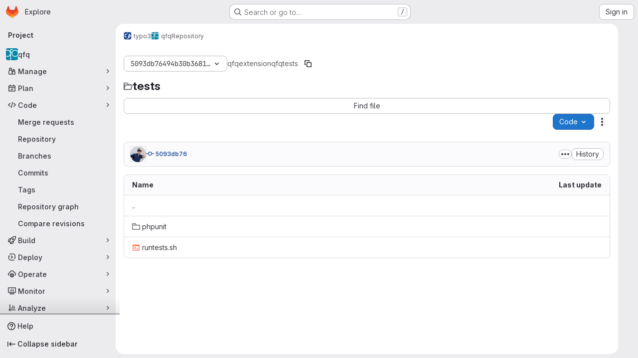

--- FILE ---
content_type: image/svg+xml
request_url: https://git.math.uzh.ch/assets/icons-4c8dcc4ae95b72054c5ab1467cf841cbe8c4717ac179b67e7e1f80a72d92038a.svg
body_size: 52169
content:
<?xml version="1.0" encoding="utf-8"?><svg xmlns="http://www.w3.org/2000/svg" xmlns:xlink="http://www.w3.org/1999/xlink"><symbol viewBox="0 0 16 16" id="abuse" xmlns="http://www.w3.org/2000/svg"><path fill-rule="evenodd" clip-rule="evenodd" d="M5.308 1.5L1.5 5.308v5.384L5.308 14.5h5.384l3.808-3.808V5.308L10.692 1.5H5.308zM11.314 0H4.686L0 4.686v6.628L4.686 16h6.628L16 11.314V4.686L11.314 0zM9 11a1 1 0 1 1-2 0 1 1 0 0 1 2 0zm-.25-6.25a.75.75 0 0 0-1.5 0v3.5a.75.75 0 0 0 1.5 0v-3.5z"/></symbol><symbol viewBox="0 0 16 16" id="accessibility" xmlns="http://www.w3.org/2000/svg"><path fill-rule="evenodd" d="M13.434 4.187a.874.874 0 0 1-.67 1.04l-2.718.587a1 1 0 0 0-.79.977v.88a8 8 0 0 0 .507 2.8l1.624 4.348a.874.874 0 1 1-1.638.612l-1.554-4.16a.5.5 0 0 0-.937 0l-1.554 4.16a.874.874 0 0 1-1.638-.611l1.625-4.35a8 8 0 0 0 .506-2.8v-.879a1 1 0 0 0-.789-.977L2.69 5.226a.874.874 0 0 1 .37-1.709l3.822.826a4 4 0 0 0 1.69 0l3.822-.826a.874.874 0 0 1 1.04.67zM7.684 0a1.749 1.749 0 1 1 0 3.497 1.749 1.749 0 0 1 0-3.497z"/></symbol><symbol viewBox="0 0 16 16" id="account" xmlns="http://www.w3.org/2000/svg"><path fill-rule="evenodd" clip-rule="evenodd" d="M4 6.5a1.5 1.5 0 1 0 0-3 1.5 1.5 0 0 0 0 3zM7 5a2.99 2.99 0 0 1-.87 2.113A3.997 3.997 0 0 1 8 10.5V12a2 2 0 0 1-2 2H2a2 2 0 0 1-2-2v-1.5c0-1.427.747-2.679 1.87-3.387A3 3 0 1 1 7 5zm-5.5 5.5a2.5 2.5 0 0 1 5 0V12a.5.5 0 0 1-.5.5H2a.5.5 0 0 1-.5-.5v-1.5zm12.251-7.165c.21.122.462.163.685.07l.313-.133a.5.5 0 0 1 .628.21l.308.535a.5.5 0 0 1-.13.649l-.272.205c-.193.146-.283.387-.283.629s.09.483.283.629l.271.205a.5.5 0 0 1 .131.649l-.308.534a.5.5 0 0 1-.628.21l-.313-.131c-.223-.094-.475-.053-.685.069-.209.121-.374.32-.404.56l-.042.337a.5.5 0 0 1-.496.438h-.618a.5.5 0 0 1-.496-.438l-.042-.337c-.03-.24-.195-.439-.404-.56-.21-.122-.462-.163-.685-.07l-.313.133a.5.5 0 0 1-.628-.21l-.308-.535a.5.5 0 0 1 .13-.649l.272-.205C9.91 5.983 10 5.742 10 5.5s-.09-.483-.283-.629l-.271-.205a.5.5 0 0 1-.131-.649l.308-.534a.5.5 0 0 1 .628-.21l.313.131c.223.094.475.053.685-.069.209-.121.374-.32.404-.56l.042-.337A.5.5 0 0 1 12.191 2h.618a.5.5 0 0 1 .496.438l.042.337c.03.24.195.439.404.56zM13.5 5.5a1 1 0 1 1-2 0 1 1 0 0 1 2 0z"/></symbol><symbol viewBox="0 0 16 16" id="admin" xmlns="http://www.w3.org/2000/svg"><path fill-rule="evenodd" clip-rule="evenodd" d="M7.879 5l1.06-1.06 1.421-1.422a3.5 3.5 0 0 0-3.653 4.674l.326.897-.675.674-3.797 3.798a.621.621 0 1 0 .878.878l3.798-3.797.674-.675.897.325a3.5 3.5 0 0 0 4.674-3.653L12.06 7.062 11 8.12 9.94 7.06l-1-1L7.878 5zm6.173-1.93A4.987 4.987 0 0 1 15 6a5 5 0 0 1-6.703 4.703L4.5 14.5a2.121 2.121 0 0 1-3-3l3.797-3.797A5 5 0 0 1 13 2l-1.076 1.076-.863.863L10 5l1 1 1.06-1.06.864-.864L14 3l.052.07z"/></symbol><symbol viewBox="0 0 16 16" id="agent-ai" xmlns="http://www.w3.org/2000/svg"><path d="M14.25 1a.75.75 0 0 1 .75.75V8.5a.777.777 0 0 1-.004.07 4.46 4.46 0 0 1-2.176 3.728l-4.284 2.55-.121.061a1 1 0 0 1-.9-.06L3.19 12.295A4.457 4.457 0 0 1 1.01 8.75l-.005-.174A.756.756 0 0 1 1 8.5V1.75a.75.75 0 0 1 1.5 0v3.373a4.438 4.438 0 0 1 2.728-1.117L5.457 4h5.08l.23.006a4.444 4.444 0 0 1 2.733 1.12V1.75a.75.75 0 0 1 .75-.75zM5.457 5.5a2.957 2.957 0 0 0-1.504 5.502l4.07 2.404 4.03-2.397A2.963 2.963 0 0 0 10.537 5.5h-5.08zm5.293 2a.75.75 0 0 1 0 1.5h-5.5a.75.75 0 0 1 0-1.5h5.5z"/></symbol><symbol viewBox="0 0 16 16" id="api" xmlns="http://www.w3.org/2000/svg"><path fill-rule="evenodd" clip-rule="evenodd" d="M11.876.165a.25.25 0 0 1 .296-.146l1.022.279a.25.25 0 0 1 .181.276l-.127.893c.551.317.995.774 1.299 1.31l.895-.12a.25.25 0 0 1 .275.185l.27 1.024a.25.25 0 0 1-.15.295l-.836.336a3.501 3.501 0 0 1-.485 1.781l.55.715a.25.25 0 0 1-.022.33l-.751.745a.25.25 0 0 1-.33.02l-.711-.558a3.496 3.496 0 0 1-1.784.47l-.344.835a.25.25 0 0 1-.296.146l-1.022-.278a.25.25 0 0 1-.182-.277l.128-.893a3.496 3.496 0 0 1-1.299-1.31l-.895.12a.25.25 0 0 1-.275-.185l-.27-1.024a.25.25 0 0 1 .15-.295l.836-.336a3.504 3.504 0 0 1 .485-1.781l-.55-.715a.25.25 0 0 1 .022-.33l.751-.745a.25.25 0 0 1 .33-.02l.711.558A3.496 3.496 0 0 1 11.532 1l.344-.835zm1.554 4.86a2 2 0 1 1-3.86-1.05 2 2 0 0 1 3.86 1.05zM5.777 6.22A.25.25 0 0 0 5.53 6H4.471a.25.25 0 0 0-.248.219l-.11.88a3.977 3.977 0 0 0-1.244.515l-.7-.544a.25.25 0 0 0-.33.02l-.749.749a.25.25 0 0 0-.02.33l.544.7a3.977 3.977 0 0 0-.515 1.244l-.88.11A.25.25 0 0 0 0 10.47v1.058a.25.25 0 0 0 .219.248l.88.11c.101.448.278.867.515 1.244l-.544.7a.25.25 0 0 0 .02.33l.749.749a.25.25 0 0 0 .33.02l.7-.544c.377.237.796.414 1.244.515l.11.88a.25.25 0 0 0 .247.22h1.058a.25.25 0 0 0 .248-.219l.11-.88a3.974 3.974 0 0 0 1.244-.515l.7.544a.25.25 0 0 0 .33-.02l.749-.749a.25.25 0 0 0 .02-.33l-.544-.7c.237-.377.414-.796.515-1.244l.88-.11a.25.25 0 0 0 .22-.247v-1.058a.25.25 0 0 0-.219-.248l-.88-.11a3.977 3.977 0 0 0-.515-1.244l.544-.7a.25.25 0 0 0-.02-.33l-.75-.75a.25.25 0 0 0-.33-.02l-.7.544A3.977 3.977 0 0 0 5.887 7.1l-.11-.88zM7.5 11a2.5 2.5 0 1 1-5 0 2.5 2.5 0 0 1 5 0z"/></symbol><symbol viewBox="0 0 16 16" id="appearance" xmlns="http://www.w3.org/2000/svg"><path fill-rule="evenodd" clip-rule="evenodd" d="M14.489 8.388l-.001.006a.115.115 0 0 1-.027.028.428.428 0 0 1-.264.082h-3.186c-3.118 0-4.68 3.77-2.476 5.974a6.5 6.5 0 1 1 5.953-6.09zm-.292 1.616c.913 0 1.736-.618 1.79-1.529a8 8 0 1 0-7.032 7.468c1.243-.147 1.527-1.639.641-2.525-1.26-1.26-.367-3.414 1.415-3.414h3.186zM10 5a1 1 0 1 1-2 0 1 1 0 0 1 2 0zM6 7a1 1 0 1 0 0-2 1 1 0 0 0 0 2zm0 2a1 1 0 1 1-2 0 1 1 0 0 1 2 0z"/></symbol><symbol viewBox="0 0 16 16" id="applications" xmlns="http://www.w3.org/2000/svg"><path fill-rule="evenodd" clip-rule="evenodd" d="M3 2.5h2a.5.5 0 0 1 .5.5v2a.5.5 0 0 1-.5.5H3a.5.5 0 0 1-.5-.5V3a.5.5 0 0 1 .5-.5zM1 3a2 2 0 0 1 2-2h2a2 2 0 0 1 2 2v2a2 2 0 0 1-2 2H3a2 2 0 0 1-2-2V3zm2 7.5h2a.5.5 0 0 1 .5.5v2a.5.5 0 0 1-.5.5H3a.5.5 0 0 1-.5-.5v-2a.5.5 0 0 1 .5-.5zM1 11a2 2 0 0 1 2-2h2a2 2 0 0 1 2 2v2a2 2 0 0 1-2 2H3a2 2 0 0 1-2-2v-2zm12-8.5h-2a.5.5 0 0 0-.5.5v2a.5.5 0 0 0 .5.5h2a.5.5 0 0 0 .5-.5V3a.5.5 0 0 0-.5-.5zM11 1a2 2 0 0 0-2 2v2a2 2 0 0 0 2 2h2a2 2 0 0 0 2-2V3a2 2 0 0 0-2-2h-2zm0 9.5h2a.5.5 0 0 1 .5.5v2a.5.5 0 0 1-.5.5h-2a.5.5 0 0 1-.5-.5v-2a.5.5 0 0 1 .5-.5zM9 11a2 2 0 0 1 2-2h2a2 2 0 0 1 2 2v2a2 2 0 0 1-2 2h-2a2 2 0 0 1-2-2v-2z"/></symbol><symbol viewBox="0 0 16 16" id="approval" xmlns="http://www.w3.org/2000/svg"><path fill-rule="evenodd" clip-rule="evenodd" d="M4 6.5a1.5 1.5 0 1 0 0-3 1.5 1.5 0 0 0 0 3zM7 5a2.99 2.99 0 0 1-.87 2.113A3.997 3.997 0 0 1 8 10.5V12a2 2 0 0 1-2 2H2a2 2 0 0 1-2-2v-1.5c0-1.427.747-2.679 1.87-3.387A3 3 0 1 1 7 5zm-5.5 5.5a2.5 2.5 0 0 1 5 0V12a.5.5 0 0 1-.5.5H2a.5.5 0 0 1-.5-.5v-1.5zm14.28-5.22a.75.75 0 0 0-1.06-1.06L12 6.94l-1.22-1.22a.75.75 0 1 0-1.06 1.06l1.75 1.75a.75.75 0 0 0 1.06 0l3.25-3.25z"/></symbol><symbol viewBox="0 0 16 16" id="approval-solid" xmlns="http://www.w3.org/2000/svg"><path fill-rule="evenodd" clip-rule="evenodd" d="M4 6.5a1.5 1.5 0 1 0 0-3 1.5 1.5 0 0 0 0 3zM7 5a2.99 2.99 0 0 1-.87 2.113A3.997 3.997 0 0 1 8 10.5V12a2 2 0 0 1-2 2H2a2 2 0 0 1-2-2v-1.5c0-1.427.747-2.679 1.87-3.387A3 3 0 1 1 7 5zm8.78.28a.75.75 0 0 0-1.06-1.06L12 6.94l-1.22-1.22a.75.75 0 1 0-1.06 1.06l1.75 1.75a.75.75 0 0 0 1.06 0l3.25-3.25z"/></symbol><symbol viewBox="0 0 16 16" id="archive" xmlns="http://www.w3.org/2000/svg"><path fill-rule="evenodd" clip-rule="evenodd" d="M1.5 4.5v-2h13v2h-13zM1 6a1 1 0 0 1-1-1V2a1 1 0 0 1 1-1h14a1 1 0 0 1 1 1v3a1 1 0 0 1-1 1v8a1 1 0 0 1-1 1H2a1 1 0 0 1-1-1V6zm1.5 0v7.5h11V6h-11zM4 8.75A.75.75 0 0 1 4.75 8h6.5a.75.75 0 0 1 0 1.5h-6.5A.75.75 0 0 1 4 8.75z"/></symbol><symbol viewBox="0 0 16 16" id="arrow-down" xmlns="http://www.w3.org/2000/svg"><path fill-rule="evenodd" clip-rule="evenodd" d="M10.72 10.159a.75.75 0 1 1 1.06 1.06l-3.25 3.25L8 15l-.53-.53-3.25-3.25a.75.75 0 0 1 1.06-1.061l1.97 1.97V1.75a.75.75 0 1 1 1.5 0v10.379l1.97-1.97z"/></symbol><symbol viewBox="0 0 16 16" id="arrow-left" xmlns="http://www.w3.org/2000/svg"><path fill-rule="evenodd" clip-rule="evenodd" d="M5.841 5.28a.75.75 0 0 0-1.06-1.06L1.53 7.47 1 8l.53.53 3.25 3.25a.75.75 0 0 0 1.061-1.06l-1.97-1.97H14.25a.75.75 0 0 0 0-1.5H3.871l1.97-1.97z"/></symbol><symbol viewBox="0 0 16 16" id="arrow-right" xmlns="http://www.w3.org/2000/svg"><path fill-rule="evenodd" clip-rule="evenodd" d="M10.159 10.72a.75.75 0 1 0 1.06 1.06l3.25-3.25L15 8l-.53-.53-3.25-3.25a.75.75 0 0 0-1.061 1.06l1.97 1.97H1.75a.75.75 0 1 0 0 1.5h10.379l-1.97 1.97z"/></symbol><symbol viewBox="0 0 16 16" id="arrow-up" xmlns="http://www.w3.org/2000/svg"><path fill-rule="evenodd" clip-rule="evenodd" d="M10.72 5.841a.75.75 0 1 0 1.06-1.06L8.53 1.53 8 1l-.53.53-3.25 3.25a.75.75 0 0 0 1.06 1.061l1.97-1.97V14.25a.75.75 0 0 0 1.5 0V3.871l1.97 1.97z"/></symbol><symbol viewBox="0 0 16 16" id="assignee" xmlns="http://www.w3.org/2000/svg"><path fill-rule="evenodd" clip-rule="evenodd" d="M4 6.5a1.5 1.5 0 1 0 0-3 1.5 1.5 0 0 0 0 3zM7 5a2.99 2.99 0 0 1-.87 2.113A3.997 3.997 0 0 1 8 10.5V12a2 2 0 0 1-2 2H2a2 2 0 0 1-2-2v-1.5c0-1.427.747-2.679 1.87-3.387A3 3 0 1 1 7 5zm-5.5 5.5a2.5 2.5 0 0 1 5 0V12a.5.5 0 0 1-.5.5H2a.5.5 0 0 1-.5-.5v-1.5zM13 10a.75.75 0 0 1-.75-.75v-1.5h-1.5a.75.75 0 0 1 0-1.5h1.5v-1.5a.75.75 0 0 1 1.5 0v1.5h1.5a.75.75 0 0 1 0 1.5h-1.5v1.5A.75.75 0 0 1 13 10z"/></symbol><symbol viewBox="0 0 16 16" id="at" xmlns="http://www.w3.org/2000/svg"><path fill-rule="evenodd" clip-rule="evenodd" d="M9.774 1.747a6.5 6.5 0 1 0 1.142 12.062.75.75 0 0 1 .673 1.34A8 8 0 1 1 16 8v1.25a2.75 2.75 0 0 1-5.072 1.475A4 4 0 1 1 12 8v1.25a1.25 1.25 0 0 0 2.5 0V8a6.5 6.5 0 0 0-4.726-6.253zM10.5 8a2.5 2.5 0 1 0-5 0 2.5 2.5 0 0 0 5 0z"/></symbol><symbol viewBox="0 0 16 16" id="attention" xmlns="http://www.w3.org/2000/svg"><path fill-rule="evenodd" clip-rule="evenodd" d="M6.04 8l-3.174 5.5a1 1 0 0 0 .866 1.5h2.173a1 1 0 0 0 .724-.31L13 8 6.629 1.31A1 1 0 0 0 5.905 1H3.732a1 1 0 0 0-.866 1.5L6.04 8zm4.889 0L5.69 13.5H4.598L7.34 8.75 7.773 8l-.433-.75L4.598 2.5H5.69L10.93 8z"/></symbol><symbol viewBox="0 0 16 16" id="attention-solid" xmlns="http://www.w3.org/2000/svg"><path d="M13 8L6.629 1.31A1 1 0 0 0 5.905 1H3.732a1 1 0 0 0-.866 1.5L6.04 8l-3.175 5.5a1 1 0 0 0 .866 1.5h2.173a1 1 0 0 0 .724-.31L13 8z"/></symbol><symbol viewBox="0 0 16 16" id="attention-solid-sm" xmlns="http://www.w3.org/2000/svg"><path d="M12.004 8L7.538 3.31A1 1 0 0 0 6.813 3H5.732a1 1 0 0 0-.866 1.5L6.886 8l-2.02 3.5a1 1 0 0 0 .866 1.5h1.081a1 1 0 0 0 .725-.31L12.004 8z"/></symbol><symbol viewBox="0 0 16 16" id="autoplay" xmlns="http://www.w3.org/2000/svg"><path fill-rule="evenodd" clip-rule="evenodd" d="M11.194.665a8 8 0 1 0 4.194 10.404.75.75 0 0 0-1.385-.575 6.5 6.5 0 1 1-.526-5.994H11.75a.75.75 0 0 0 0 1.5H16V1.75a.75.75 0 0 0-1.5 0v1.586a8 8 0 0 0-3.306-2.67zm-.423 6.913a.5.5 0 0 1 0 .844l-4.003 2.54A.5.5 0 0 1 6 10.538V5.461a.5.5 0 0 1 .768-.422l4.003 2.539z"/></symbol><symbol viewBox="0 0 16 16" id="bitbucket" xmlns="http://www.w3.org/2000/svg"><path d="M1.454 1.816a.452.452 0 0 0-.345.153.435.435 0 0 0-.103.358L2.91 13.684c.049.287.3.498.596.5h9.135a.447.447 0 0 0 .449-.37L14.994 2.33a.435.435 0 0 0-.1-.358.452.452 0 0 0-.342-.156H1.454zm8.018 8.208H6.557l-.79-4.05h4.412l-.707 4.05z"/></symbol><symbol viewBox="0 0 16 16" id="bold" xmlns="http://www.w3.org/2000/svg"><path fill-rule="evenodd" clip-rule="evenodd" d="M4 2a1 1 0 0 0-1 1v10a1 1 0 0 0 1 1h5.5a3.5 3.5 0 0 0 1.852-6.47A3.5 3.5 0 0 0 8.5 2H4zm4.5 5a1.5 1.5 0 1 0 0-3H5v3h3.5zM5 9v3h4.5a1.5 1.5 0 0 0 0-3H5z"/></symbol><symbol viewBox="0 0 16 16" id="book" xmlns="http://www.w3.org/2000/svg"><path fill-rule="evenodd" clip-rule="evenodd" d="M2.25 2a2 2 0 0 1 2-2H13a.75.75 0 0 1 .75.75v10.5A.75.75 0 0 1 13 12H7.5v1.5H13a.75.75 0 0 1 0 1.5H7.5v1H6v-1H4.5a2.25 2.25 0 0 1-2.25-2.25V2zM6 13.5V12H4.5a.75.75 0 0 0 0 1.5H6zm6.25-12v9H4.5c-.263 0-.515.045-.75.128V2a.5.5 0 0 1 .5-.5h8z"/></symbol><symbol viewBox="0 0 16 16" id="bookmark" xmlns="http://www.w3.org/2000/svg"><path fill-rule="evenodd" clip-rule="evenodd" d="M8 9.293l1.06 1.06 3.44 3.44V2a.5.5 0 0 0-.5-.5H4a.5.5 0 0 0-.5.5v11.793l3.44-3.44L8 9.293zm1.06 3.182l3.233 3.232c.63.63 1.707.184 1.707-.707V2a2 2 0 0 0-2-2H4a2 2 0 0 0-2 2v13c0 .89 1.077 1.337 1.707.707l3.232-3.232L8 11.415l1.06 1.06z"/></symbol><symbol viewBox="0 0 16 16" id="branch" xmlns="http://www.w3.org/2000/svg"><path fill-rule="evenodd" clip-rule="evenodd" d="M11.5 4.5a1 1 0 1 0 0-2 1 1 0 0 0 0 2zm2.5-1a2.501 2.501 0 0 1-1.872 2.42A3.502 3.502 0 0 1 8.75 8.5h-1.5a2 2 0 0 0-1.965 1.626 2.501 2.501 0 1 1-1.535-.011v-4.23a2.501 2.501 0 1 1 1.5 0v1.742a3.484 3.484 0 0 1 2-.627h1.5a2 2 0 0 0 1.823-1.177A2.5 2.5 0 1 1 14 3.5zm-8.5 9a1 1 0 1 1-2 0 1 1 0 0 1 2 0zm0-9a1 1 0 1 1-2 0 1 1 0 0 1 2 0z"/></symbol><symbol viewBox="0 0 16 16" id="branch-deleted" xmlns="http://www.w3.org/2000/svg"><path fill-rule="evenodd" clip-rule="evenodd" d="M10.28 1.22a.75.75 0 1 0-1.06 1.06l1.22 1.22-1.22 1.22a.75.75 0 0 0 1.06 1.06l1.22-1.22 1.22 1.22a.75.75 0 1 0 1.06-1.06L12.56 3.5l1.22-1.22a.75.75 0 0 0-1.06-1.06L11.5 2.44l-1.22-1.22zm-2.5 6a.75.75 0 0 1 0 1.06l-2.045 2.046A2.499 2.499 0 0 1 4.5 15a2.5 2.5 0 0 1-.75-4.886V5.886a2.501 2.501 0 1 1 1.5 0v2.803l1.47-1.47a.75.75 0 0 1 1.06 0zM5.5 12.5a1 1 0 1 1-2 0 1 1 0 0 1 2 0zm0-9a1 1 0 1 1-2 0 1 1 0 0 1 2 0z"/></symbol><symbol viewBox="0 0 16 16" id="brand-zoom" xmlns="http://www.w3.org/2000/svg"><path fill-rule="evenodd" clip-rule="evenodd" d="M1.45 3.333c-.801 0-1.45.65-1.45 1.45v4.986c0 1.6 1.298 2.898 2.898 2.898h6.986c.8 0 1.45-.649 1.45-1.45V6.233c0-1.6-1.298-2.899-2.899-2.899H1.45zM16 4.643v6.715c0 .544-.618.86-1.059.539l-2.059-1.498a1.333 1.333 0 0 1-.549-1.078V6.679c0-.427.204-.827.55-1.078l2.058-1.498a.667.667 0 0 1 1.059.54z" fill="#0E71EB"/></symbol><symbol viewBox="0 0 16 16" id="bug" xmlns="http://www.w3.org/2000/svg"><path fill-rule="evenodd" clip-rule="evenodd" d="M4 1.75A.75.75 0 0 1 4.75 1h.5C6.216 1 7 1.784 7 2.75v.35a5.023 5.023 0 0 1 2 0v-.35C9 1.784 9.784 1 10.75 1h.5a.75.75 0 0 1 0 1.5h-.5a.25.25 0 0 0-.25.25v.919A5.02 5.02 0 0 1 12.584 6h1.666a.75.75 0 0 1 0 1.5h-1.275c.017.164.025.331.025.5v.5h1.25a.75.75 0 0 1 0 1.5H13c0 .342-.034.677-.1 1h1.35a.75.75 0 0 1 0 1.5h-1.919A4.998 4.998 0 0 1 8 15a4.998 4.998 0 0 1-4.331-2.5H1.75a.75.75 0 0 1 0-1.5H3.1a5.022 5.022 0 0 1-.1-1H1.75a.75.75 0 0 1 0-1.5H3V8c0-.169.008-.336.025-.5H1.75a.75.75 0 0 1 0-1.5h1.666A5.02 5.02 0 0 1 5.5 3.669V2.75a.25.25 0 0 0-.25-.25h-.5A.75.75 0 0 1 4 1.75zM11.5 8v2a3.501 3.501 0 0 1-2.75 3.42V7.5h2.715c.023.163.035.33.035.5zm-4.25-.5v5.92A3.501 3.501 0 0 1 4.5 10V8c0-.17.012-.337.035-.5H7.25zM10.873 6H5.127A3.496 3.496 0 0 1 8 4.5c1.19 0 2.24.593 2.873 1.5z"/></symbol><symbol viewBox="0 0 16 16" id="building" xmlns="http://www.w3.org/2000/svg"><path fill-rule="evenodd" clip-rule="evenodd" d="M3.5 14.5v-13h9v13H11V11a1 1 0 0 0-1-1H6a1 1 0 0 0-1 1v3.5H3.5zm3 0h3v-3h-3v3zM2 1a1 1 0 0 1 1-1h10a1 1 0 0 1 1 1v14a1 1 0 0 1-1 1H3a1 1 0 0 1-1-1V1zm3 2.75A.75.75 0 0 1 5.75 3h1a.75.75 0 0 1 0 1.5h-1A.75.75 0 0 1 5 3.75zM9.25 3a.75.75 0 0 0 0 1.5h1a.75.75 0 0 0 0-1.5h-1zM5 7.25a.75.75 0 0 1 .75-.75h1a.75.75 0 0 1 0 1.5h-1A.75.75 0 0 1 5 7.25zm4.25-.75a.75.75 0 0 0 0 1.5h1a.75.75 0 0 0 0-1.5h-1z"/></symbol><symbol viewBox="0 0 16 16" id="bulb" xmlns="http://www.w3.org/2000/svg"><path fill-rule="evenodd" clip-rule="evenodd" d="M4.17 8.533C2.21 5.5 4.388 1.5 8 1.5s5.79 4 3.83 7.033L9.592 12H6.408L4.17 8.533zM5 12.584L2.91 9.347C.305 5.315 3.2 0 8 0s7.694 5.315 5.09 9.347L11 12.584V14a2 2 0 0 1-2 2H7a2 2 0 0 1-2-2v-1.416zm1.5.916v.5a.5.5 0 0 0 .5.5h2a.5.5 0 0 0 .5-.5v-.5h-3z"/></symbol><symbol viewBox="0 0 16 16" id="bullhorn" xmlns="http://www.w3.org/2000/svg"><path fill-rule="evenodd" clip-rule="evenodd" d="M8.5 8.974l6 2.333V2.693l-6 2.333v3.948zm6.138-7.944L7 4H3a3 3 0 0 0 0 6h.969l1.066 4.445A2.029 2.029 0 0 0 7.008 16c1.524 0 2.504-1.618 1.797-2.969l-1.53-2.924 7.363 2.863A1 1 0 0 0 16 12.038V1.962a1 1 0 0 0-1.362-.932zM5.51 10h.016l1.95 3.726a.529.529 0 1 1-.983.369L5.511 10zM3 5.5h4v3H3a1.5 1.5 0 1 1 0-3z"/></symbol><symbol viewBox="0 0 16 16" id="calendar" xmlns="http://www.w3.org/2000/svg"><path fill-rule="evenodd" clip-rule="evenodd" d="M4.75 1a.75.75 0 0 1 .75.75V3h5V1.75a.75.75 0 0 1 1.5 0V3h2a1 1 0 0 1 1 1v10a1 1 0 0 1-1 1H2a1 1 0 0 1-1-1V4a1 1 0 0 1 1-1h2V1.75A.75.75 0 0 1 4.75 1zM2.5 4.5V6h11V4.5h-11zm0 9v-6h11v6h-11zM11 11a1 1 0 1 0 0-2 1 1 0 0 0 0 2z"/></symbol><symbol viewBox="0 0 16 16" id="calendar-overdue" xmlns="http://www.w3.org/2000/svg"><path fill-rule="evenodd" clip-rule="evenodd" d="M5 1a.75.75 0 0 1 .75.75V3h5V1.75a.75.75 0 0 1 1.5 0V3H14a1 1 0 0 1 1 1v4.25a.75.75 0 0 1-1.5 0V7.5h-11v6h5.75a.75.75 0 0 1 0 1.5H2a1 1 0 0 1-1-1V4a1 1 0 0 1 1-1h2.25V1.75A.75.75 0 0 1 5 1zM2.5 6h11V4.5h-11V6zm8.78 4.22a.75.75 0 1 0-1.06 1.06L11.94 13l-1.72 1.72a.75.75 0 1 0 1.06 1.06L13 14.06l1.72 1.72a.75.75 0 1 0 1.06-1.06L14.06 13l1.72-1.72a.75.75 0 1 0-1.06-1.06L13 11.94l-1.72-1.72z"/></symbol><symbol viewBox="0 0 16 16" id="cancel" xmlns="http://www.w3.org/2000/svg"><path fill-rule="evenodd" clip-rule="evenodd" d="M12.035 13.096a6.5 6.5 0 0 1-9.131-9.131l9.131 9.131zm1.061-1.06L3.965 2.903a6.5 6.5 0 0 1 9.131 9.131zM16 8A8 8 0 1 1 0 8a8 8 0 0 1 16 0z"/></symbol><symbol viewBox="0 0 16 16" id="canceled-circle" xmlns="http://www.w3.org/2000/svg"><path fill-rule="evenodd" clip-rule="evenodd" d="M14.5 8a6.5 6.5 0 1 1-13 0 6.5 6.5 0 0 1 13 0zM16 8A8 8 0 1 1 0 8a8 8 0 0 1 16 0zM5.28 4.22a.75.75 0 0 0-1.06 1.06l6.5 6.5a.75.75 0 1 0 1.06-1.06l-6.5-6.5z"/></symbol><symbol viewBox="0 0 16 16" id="car" xmlns="http://www.w3.org/2000/svg"><path fill-rule="evenodd" clip-rule="evenodd" d="M11 2.5H5a.5.5 0 0 0-.5.5v2h7V3a.5.5 0 0 0-.5-.5zM1.75 4.25H3V3a2 2 0 0 1 2-2h6a2 2 0 0 1 2 2v1.25h1.25a.75.75 0 0 1 0 1.5h-.918A3.995 3.995 0 0 1 15 9v5a1 1 0 1 1-2 0v-1H3v1a1 1 0 1 1-2 0V9c0-1.339.658-2.524 1.668-3.25H1.75a.75.75 0 0 1 0-1.5zM12 11.5h1.5V9A2.5 2.5 0 0 0 11 6.5H5A2.5 2.5 0 0 0 2.5 9v2.5H4V11a1 1 0 0 1 1-1h6a1 1 0 0 1 1 1v.5z"/></symbol><symbol viewBox="0 0 16 16" id="catalog-checkmark" xmlns="http://www.w3.org/2000/svg"><path fill-rule="evenodd" clip-rule="evenodd" d="M5.75 1a.75.75 0 1 0 0 1.5h4.5a.75.75 0 1 0 0-1.5h-4.5zm-2 2.5a.75.75 0 1 0 0 1.5h8.5a.75.75 0 1 0 0-1.5h-8.5zm-1.25 4v6h11v-6h-11zM2 6a1 1 0 0 0-1 1v7a1 1 0 0 0 1 1h12a1 1 0 0 0 1-1V7a1 1 0 0 0-1-1H2zm8.28 3.83a.75.75 0 1 0-1.06-1.06l-1.97 1.97-.47-.47a.75.75 0 1 0-1.06 1.06l1 1a.75.75 0 0 0 1.06 0l2.5-2.5z"/></symbol><symbol viewBox="0 0 16 16" id="chart" xmlns="http://www.w3.org/2000/svg"><path fill-rule="evenodd" clip-rule="evenodd" d="M3.75 1a.75.75 0 0 1 .75.75v9.75h9.75a.75.75 0 0 1 0 1.5H4.5v1.25a.75.75 0 0 1-1.5 0V13H1.75a.75.75 0 0 1 0-1.5H3V1.75A.75.75 0 0 1 3.75 1zm9.75 4.75a.75.75 0 0 0-1.5 0v3.5a.75.75 0 0 0 1.5 0v-3.5zM9.75 3a.75.75 0 0 1 .75.75v5.5a.75.75 0 0 1-1.5 0v-5.5A.75.75 0 0 1 9.75 3zM7.5 7.75a.75.75 0 0 0-1.5 0v1.5a.75.75 0 0 0 1.5 0v-1.5z"/></symbol><symbol viewBox="0 0 16 16" id="check" xmlns="http://www.w3.org/2000/svg"><path fill-rule="evenodd" clip-rule="evenodd" d="M12.78 4.62a.75.75 0 0 1 0 1.06l-6.097 6.097a.75.75 0 0 1-1.069-.009L3.211 9.284a.75.75 0 1 1 1.078-1.043l1.873 1.936L11.72 4.62a.75.75 0 0 1 1.06 0z"/></symbol><symbol viewBox="0 0 16 16" id="check-circle" xmlns="http://www.w3.org/2000/svg"><path fill-rule="evenodd" clip-rule="evenodd" d="M14.5 8a6.5 6.5 0 1 1-13 0 6.5 6.5 0 0 1 13 0zM16 8A8 8 0 1 1 0 8a8 8 0 0 1 16 0zm-4.22-1.72a.75.75 0 0 0-1.06-1.06L6.75 9.19 5.53 7.97a.75.75 0 0 0-1.06 1.06l1.75 1.75a.75.75 0 0 0 1.06 0l4.5-4.5z"/></symbol><symbol viewBox="0 0 16 16" id="check-circle-dashed" xmlns="http://www.w3.org/2000/svg"><path fill-rule="evenodd" clip-rule="evenodd" d="M6.701 1.08a.75.75 0 0 0-.934-.5A7.75 7.75 0 0 0 .573 5.785a.75.75 0 1 0 1.438.429 6.25 6.25 0 0 1 4.188-4.199.75.75 0 0 0 .502-.934zm2.598 0a.75.75 0 0 1 .934-.501 7.75 7.75 0 0 1 5.194 5.206.75.75 0 1 1-1.438.429 6.25 6.25 0 0 0-4.188-4.199.75.75 0 0 1-.502-.934zm2.481 4.14a.75.75 0 0 1 0 1.06l-4.5 4.5a.75.75 0 0 1-1.06 0L4.47 9.03a.75.75 0 0 1 1.06-1.06l1.22 1.22 3.97-3.97a.75.75 0 0 1 1.06 0zm-1.547 10.2a.75.75 0 1 1-.432-1.436 6.251 6.251 0 0 0 4.188-4.199.75.75 0 1 1 1.438.429 7.75 7.75 0 0 1-5.194 5.206zm-4.466 0a.75.75 0 1 0 .432-1.436 6.25 6.25 0 0 1-4.188-4.199.75.75 0 1 0-1.438.429 7.75 7.75 0 0 0 5.194 5.206z"/></symbol><symbol viewBox="0 0 16 16" id="check-circle-filled" xmlns="http://www.w3.org/2000/svg"><path fill-rule="evenodd" clip-rule="evenodd" d="M8 16A8 8 0 1 0 8 0a8 8 0 0 0 0 16zm3.78-9.72a.75.75 0 0 0-1.06-1.06L6.75 9.19 5.53 7.97a.75.75 0 0 0-1.06 1.06l1.75 1.75a.75.75 0 0 0 1.06 0l4.5-4.5z"/></symbol><symbol viewBox="0 0 12 12" id="check-sm" xmlns="http://www.w3.org/2000/svg"><path fill-rule="evenodd" clip-rule="evenodd" d="M10.78 2.62a.75.75 0 0 1 0 1.06L4.683 9.777a.75.75 0 0 1-1.069-.009L1.211 7.284a.75.75 0 0 1 1.078-1.043l1.873 1.936L9.72 2.62a.75.75 0 0 1 1.06 0z"/></symbol><symbol viewBox="0 0 12 12" id="check-xs" xmlns="http://www.w3.org/2000/svg"><path fill-rule="evenodd" clip-rule="evenodd" d="M9.53 3.22a.75.75 0 0 1 0 1.06l-4.5 4.5a.75.75 0 0 1-1.06 0l-1.5-1.5a.75.75 0 0 1 1.06-1.06l.97.97 3.97-3.97a.75.75 0 0 1 1.06 0z"/></symbol><symbol viewBox="0 0 16 16" id="cherry-pick-commit" xmlns="http://www.w3.org/2000/svg"><path fill-rule="evenodd" clip-rule="evenodd" d="M8.75.75a.75.75 0 0 0-1.5 0v2.528a10.555 10.555 0 0 0-2.55.51 9.11 9.11 0 0 0-.952.375 6.415 6.415 0 0 0-.337.167l-.022.012-.007.004-.002.002h-.001L3.75 5l-.372-.651A.75.75 0 0 0 3 5v2.25a.75.75 0 0 0 1.5 0V5.47A9.002 9.002 0 0 1 8 4.75a9.001 9.001 0 0 1 3.5.72v1.78a.75.75 0 0 0 1.5 0V5a.75.75 0 0 0-.378-.651L12.25 5l.372-.651-.002-.001-.002-.002-.007-.004-.022-.012a6.42 6.42 0 0 0-.337-.168 9.315 9.315 0 0 0-.952-.374 10.555 10.555 0 0 0-2.55-.51V.75zM10.5 12a2.5 2.5 0 1 1-5 0 2.5 2.5 0 0 1 5 0zm1.43.75a4.001 4.001 0 0 1-7.86 0H.75a.75.75 0 0 1 0-1.5h3.32a4.001 4.001 0 0 1 7.86 0h3.32a.75.75 0 0 1 0 1.5h-3.32z"/></symbol><symbol viewBox="0 0 16 16" id="chevron-double-lg-left" xmlns="http://www.w3.org/2000/svg"><path fill-rule="evenodd" clip-rule="evenodd" d="M7.721 2.22a.75.75 0 0 1 1.061 1.06L4.061 8.002l4.721 4.721a.75.75 0 0 1-1.06 1.061L2.47 8.532a.75.75 0 0 1 0-1.06L7.722 2.22zm5 0a.75.75 0 0 1 1.061 1.06L9.061 8.002l4.721 4.721a.75.75 0 0 1-1.06 1.061L7.47 8.532a.75.75 0 0 1 0-1.06l5.252-5.252z"/></symbol><symbol viewBox="0 0 16 16" id="chevron-double-lg-right" xmlns="http://www.w3.org/2000/svg"><path fill-rule="evenodd" clip-rule="evenodd" d="M3.53 2.22a.75.75 0 0 0-1.06 1.06l4.72 4.722-4.72 4.721a.75.75 0 0 0 1.06 1.061l5.252-5.252a.75.75 0 0 0 0-1.06L3.53 2.22zm5 0a.75.75 0 0 0-1.06 1.06l4.721 4.722-4.721 4.721a.75.75 0 0 0 1.06 1.061l5.252-5.252a.75.75 0 0 0 0-1.06L8.53 2.22z"/></symbol><symbol viewBox="0 0 16 16" id="chevron-down" xmlns="http://www.w3.org/2000/svg"><path fill-rule="evenodd" clip-rule="evenodd" d="M4.22 6.22a.75.75 0 0 1 1.06 0L8 8.94l2.72-2.72a.75.75 0 1 1 1.06 1.06l-3.25 3.25a.75.75 0 0 1-1.06 0L4.22 7.28a.75.75 0 0 1 0-1.06z"/></symbol><symbol viewBox="0 0 16 16" id="chevron-left" xmlns="http://www.w3.org/2000/svg"><path fill-rule="evenodd" clip-rule="evenodd" d="M9.78 4.22a.75.75 0 0 1 0 1.06L7.06 8l2.72 2.72a.75.75 0 1 1-1.06 1.06L5.47 8.53a.75.75 0 0 1 0-1.06l3.25-3.25a.75.75 0 0 1 1.06 0z"/></symbol><symbol viewBox="0 0 16 16" id="chevron-lg-down" xmlns="http://www.w3.org/2000/svg"><path fill-rule="evenodd" clip-rule="evenodd" d="M2.22 5.22a.75.75 0 0 0 0 1.06l5.252 5.252a.75.75 0 0 0 1.06 0l5.252-5.252a.75.75 0 1 0-1.06-1.06L8.001 9.94 3.28 5.22a.75.75 0 0 0-1.06 0z"/></symbol><symbol viewBox="0 0 16 16" id="chevron-lg-left" xmlns="http://www.w3.org/2000/svg"><path fill-rule="evenodd" clip-rule="evenodd" d="M10.78 2.22a.75.75 0 0 0-1.06 0L4.468 7.472a.75.75 0 0 0 0 1.06l5.252 5.252a.75.75 0 1 0 1.06-1.06L6.06 8.001l4.72-4.721a.75.75 0 0 0 0-1.06z"/></symbol><symbol viewBox="0 0 16 16" id="chevron-lg-right" xmlns="http://www.w3.org/2000/svg"><path fill-rule="evenodd" clip-rule="evenodd" d="M5.22 2.22a.75.75 0 0 1 1.06 0l5.252 5.252a.75.75 0 0 1 0 1.06L6.28 13.784a.75.75 0 1 1-1.06-1.06l4.72-4.723L5.22 3.28a.75.75 0 0 1 0-1.06z"/></symbol><symbol viewBox="0 0 16 16" id="chevron-lg-up" xmlns="http://www.w3.org/2000/svg"><path fill-rule="evenodd" clip-rule="evenodd" d="M2.22 10.78a.75.75 0 0 1 0-1.06l5.252-5.252a.75.75 0 0 1 1.06 0l5.252 5.252a.75.75 0 1 1-1.06 1.06L8.001 6.06 3.28 10.78a.75.75 0 0 1-1.06 0z"/></symbol><symbol viewBox="0 0 16 16" id="chevron-right" xmlns="http://www.w3.org/2000/svg"><path fill-rule="evenodd" clip-rule="evenodd" d="M6.22 4.22a.75.75 0 0 0 0 1.06L8.94 8l-2.72 2.72a.75.75 0 1 0 1.06 1.06l3.25-3.25a.75.75 0 0 0 0-1.06L7.28 4.22a.75.75 0 0 0-1.06 0z"/></symbol><symbol viewBox="0 0 16 16" id="chevron-up" xmlns="http://www.w3.org/2000/svg"><path fill-rule="evenodd" clip-rule="evenodd" d="M4.22 9.78a.75.75 0 0 0 1.06 0L8 7.06l2.72 2.72a.75.75 0 1 0 1.06-1.06L8.53 5.47a.75.75 0 0 0-1.06 0L4.22 8.72a.75.75 0 0 0 0 1.06z"/></symbol><symbol viewBox="0 0 16 16" id="clear" xmlns="http://www.w3.org/2000/svg"><path fill-rule="evenodd" clip-rule="evenodd" d="M8 16A8 8 0 1 0 8 0a8 8 0 0 0 0 16zM4.22 4.22a.75.75 0 0 1 1.06 0L8 6.94l2.72-2.72a.75.75 0 1 1 1.06 1.06L9.06 8l2.72 2.72a.75.75 0 1 1-1.06 1.06L8 9.06l-2.72 2.72a.75.75 0 0 1-1.06-1.06L6.94 8 4.22 5.28a.75.75 0 0 1 0-1.06z"/></symbol><symbol viewBox="0 0 16 16" id="clear-all" xmlns="http://www.w3.org/2000/svg"><path fill-rule="evenodd" clip-rule="evenodd" d="M15.963 7.23A8 8 0 0 1 .044 8.841a.75.75 0 0 1 1.492-.158 6.5 6.5 0 1 0 9.964-6.16V4.25a.75.75 0 0 1-1.5 0V0h4.25a.75.75 0 0 1 0 1.5h-1.586a8.001 8.001 0 0 1 3.299 5.73zM7 2a1 1 0 1 0 0-2 1 1 0 0 0 0 2zm-2.25.25a1 1 0 1 1-2 0 1 1 0 0 1 2 0zM1.5 6a1 1 0 1 0 0-2 1 1 0 0 0 0 2z"/></symbol><symbol viewBox="0 0 16 16" id="clock" xmlns="http://www.w3.org/2000/svg"><path fill-rule="evenodd" clip-rule="evenodd" d="M14.5 8a6.5 6.5 0 1 1-13 0 6.5 6.5 0 0 1 13 0zM16 8A8 8 0 1 1 0 8a8 8 0 0 1 16 0zM8.75 3.75a.75.75 0 0 0-1.5 0v4.56l.22.22 2.254 2.254a.75.75 0 1 0 1.06-1.06L8.75 7.689V3.75z"/></symbol><symbol viewBox="0 0 16 16" id="close" xmlns="http://www.w3.org/2000/svg"><path fill-rule="evenodd" clip-rule="evenodd" d="M4.28 3.22a.75.75 0 0 0-1.06 1.06L6.94 8l-3.72 3.72a.75.75 0 1 0 1.06 1.06L8 9.06l3.72 3.72a.75.75 0 1 0 1.06-1.06L9.06 8l3.72-3.72a.75.75 0 0 0-1.06-1.06L8 6.94 4.28 3.22z"/></symbol><symbol viewBox="0 0 12 12" id="close-xs" xmlns="http://www.w3.org/2000/svg"><path fill-rule="evenodd" clip-rule="evenodd" d="M4.28 3.22a.75.75 0 0 0-1.06 1.06L4.94 6 3.22 7.72a.75.75 0 0 0 1.06 1.06L6 7.06l1.72 1.72a.75.75 0 0 0 1.06-1.06L7.06 6l1.72-1.72a.75.75 0 0 0-1.06-1.06L6 4.94 4.28 3.22z"/></symbol><symbol viewBox="0 0 16 16" id="cloud-gear" xmlns="http://www.w3.org/2000/svg"><path fill-rule="evenodd" clip-rule="evenodd" d="M8 2.5a3.75 3.75 0 0 0-3.745 3.552l-.04.787-.785-.08a1.75 1.75 0 0 0-1.055 3.257.75.75 0 0 1-.75 1.299 3.249 3.249 0 0 1 1.215-6.04 5.251 5.251 0 0 1 10.037-.973 3.75 3.75 0 0 1 1.561 6.744.75.75 0 0 1-.876-1.218 2.25 2.25 0 0 0-1.256-4.077l-.55-.014-.152-.528A3.752 3.752 0 0 0 8 2.5zm-.803 3.924c-.05.405-.355.724-.731.88-.323.135-.624.31-.898.52-.324.248-.752.352-1.129.193a.485.485 0 0 0-.608.204l-.322.558a.485.485 0 0 0 .127.629c.325.246.45.668.397 1.073a4.04 4.04 0 0 0 0 1.038c.053.405-.072.827-.397 1.073a.485.485 0 0 0-.127.629l.322.558c.122.212.383.3.608.204.377-.159.805-.055 1.129.193.274.21.575.385.898.52.376.156.68.475.731.88.03.242.236.424.48.424h.645c.245 0 .45-.182.481-.424.05-.405.355-.724.731-.88.323-.135.624-.31.898-.52.324-.248.752-.352 1.128-.193a.485.485 0 0 0 .61-.204l.321-.558a.485.485 0 0 0-.127-.629c-.325-.246-.45-.668-.397-1.073a4.046 4.046 0 0 0 0-1.038c-.053-.405.072-.827.397-1.073a.485.485 0 0 0 .127-.629l-.322-.558a.485.485 0 0 0-.609-.204c-.376.159-.804.055-1.128-.193a3.994 3.994 0 0 0-.898-.52c-.376-.156-.68-.475-.731-.88A.484.484 0 0 0 8.323 6h-.645a.484.484 0 0 0-.481.424zM10.5 11a2.5 2.5 0 1 1-5 0 2.5 2.5 0 0 1 5 0zM8 10a1 1 0 1 1 0 2 1 1 0 0 1 0-2z"/></symbol><symbol viewBox="0 0 16 16" id="cloud-pod" xmlns="http://www.w3.org/2000/svg"><path fill-rule="evenodd" clip-rule="evenodd" d="M4.255 6.052a3.75 3.75 0 0 1 7.349-.843l.152.528.55.014a2.25 2.25 0 0 1 1.256 4.077.75.75 0 0 0 .876 1.218 3.75 3.75 0 0 0-1.561-6.744 5.251 5.251 0 0 0-10.037.974 3.25 3.25 0 0 0-1.216 6.039.75.75 0 1 0 .752-1.299A1.749 1.749 0 0 1 3.43 6.76l.784.08.041-.787zM8 9.838l-1.732-.99L8 7.858l1.732.99L8 9.838zm.75 1.299l1.75-1v1.98l-1.75 1v-1.98zm-1.5 0l-1.75-1v1.98l1.75 1v-1.98zm.254-4.723a1 1 0 0 1 .992 0l3 1.714a1 1 0 0 1 .504.868v3.41a1 1 0 0 1-.504.87l-3 1.713a1 1 0 0 1-.992 0l-3-1.714A1 1 0 0 1 4 12.407v-3.41a1 1 0 0 1 .504-.87l3-1.713z"/></symbol><symbol viewBox="0 0 16 16" id="cloud-terminal" xmlns="http://www.w3.org/2000/svg"><path fill-rule="evenodd" clip-rule="evenodd" d="M4.256 6.041a3.75 3.75 0 0 1 7.348-.832l.152.528.55.014a2.25 2.25 0 0 1 1.069 4.198.75.75 0 1 0 .75 1.299 3.75 3.75 0 0 0-1.25-6.946 5.251 5.251 0 0 0-10.035.974 3.25 3.25 0 0 0-.896 6.2.75.75 0 1 0 .603-1.373A1.75 1.75 0 0 1 3.25 6.75h.967l.039-.709zM6.22 7.22a.75.75 0 0 1 1.06 0l1.75 1.75.53.53-.53.53-1.75 1.75a.75.75 0 0 1-1.06-1.06L7.44 9.5 6.22 8.28a.75.75 0 0 1 0-1.06zM8 13.25a.75.75 0 0 1 .75-.75h2.5a.75.75 0 0 1 0 1.5h-2.5a.75.75 0 0 1-.75-.75z"/></symbol><symbol viewBox="0 0 16 16" id="code" xmlns="http://www.w3.org/2000/svg"><path fill-rule="evenodd" clip-rule="evenodd" d="M9.424 2.023a.75.75 0 0 1 .556.904L7.48 13.42a.75.75 0 0 1-1.46-.348L8.52 2.58a.75.75 0 0 1 .904-.556zM11.16 4.22a.75.75 0 0 1 1.06 0l3.25 3.25L16 8l-.53.53-3.25 3.25a.75.75 0 1 1-1.06-1.06L13.88 8l-2.72-2.72a.75.75 0 0 1 0-1.06zM4.84 5.28a.75.75 0 1 0-1.06-1.06L.53 7.47 0 8l.53.53 3.25 3.25a.75.75 0 0 0 1.06-1.06L2.12 8l2.72-2.72z"/></symbol><symbol viewBox="0 0 16 16" id="collapse" xmlns="http://www.w3.org/2000/svg"><path fill-rule="evenodd" clip-rule="evenodd" d="M11.78 3.16a.75.75 0 0 0-1.06 0L8.75 5.13V.75a.75.75 0 0 0-1.5 0v4.38L5.28 3.16a.75.75 0 0 0-1.06 1.06l3.25 3.25L8 8l-.53.53-3.25 3.25a.75.75 0 0 0 1.06 1.061l1.97-1.97v4.379a.75.75 0 0 0 1.5 0v-4.379l1.97 1.97a.75.75 0 1 0 1.06-1.06L8.53 8.53 8 8l.53-.53 3.25-3.25a.75.75 0 0 0 0-1.061z"/></symbol><symbol viewBox="0 0 16 16" id="collapse-left" xmlns="http://www.w3.org/2000/svg"><path fill-rule="evenodd" clip-rule="evenodd" d="M0 12.25a.75.75 0 0 0 1.5 0v-8.5a.75.75 0 0 0-1.5 0v8.5zm7.841-8.03a.75.75 0 0 1 0 1.06l-1.97 1.97h9.379a.75.75 0 0 1 0 1.5H5.871l1.97 1.97a.75.75 0 1 1-1.06 1.06L3.53 8.53 3 8l.53-.53 3.25-3.25a.75.75 0 0 1 1.061 0z"/></symbol><symbol viewBox="0 0 16 16" id="collapse-right" xmlns="http://www.w3.org/2000/svg"><path fill-rule="evenodd" clip-rule="evenodd" d="M14.5 3.75a.75.75 0 0 1 1.5 0v8.5a.75.75 0 0 1-1.5 0v-8.5zm-6.341.47a.75.75 0 0 0 0 1.06l1.97 1.97H.75a.75.75 0 0 0 0 1.5h9.379l-1.97 1.97a.75.75 0 1 0 1.06 1.06l3.25-3.25L13 8l-.53-.53-3.25-3.25a.75.75 0 0 0-1.061 0z"/></symbol><symbol viewBox="0 0 16 16" id="collapse-solid" xmlns="http://www.w3.org/2000/svg"><path fill-rule="evenodd" clip-rule="evenodd" d="M16 8A8 8 0 1 1 0 8a8 8 0 0 1 16 0zM8 8l-.53-.53-2.25-2.25a.75.75 0 0 1 1.06-1.061l.97.97v-2.38a.75.75 0 0 1 1.5 0v2.38l.97-.97a.75.75 0 1 1 1.06 1.06L8.53 7.47 8 8l.53.53 2.25 2.25a.75.75 0 0 1-1.06 1.061l-.97-.97v2.38a.75.75 0 0 1-1.5 0v-2.38l-.97.97a.75.75 0 1 1-1.06-1.06l2.25-2.25L8 8z"/></symbol><symbol viewBox="0 0 16 16" id="comment" xmlns="http://www.w3.org/2000/svg"><path fill-rule="evenodd" clip-rule="evenodd" d="M0 4a3 3 0 0 1 3-3h10a3 3 0 0 1 3 3v6a3 3 0 0 1-3 3H4.063L1.28 15.78A.75.75 0 0 1 0 15.25V4zm3-1.5A1.5 1.5 0 0 0 1.5 4v9.44l1.723-1.72.22-.22H13a1.5 1.5 0 0 0 1.5-1.5V4A1.5 1.5 0 0 0 13 2.5H3z"/></symbol><symbol viewBox="0 0 16 16" id="comment-dots" xmlns="http://www.w3.org/2000/svg"><path fill-rule="evenodd" clip-rule="evenodd" d="M3 1a3 3 0 0 0-3 3v11.25a.75.75 0 0 0 1.28.53L4.063 13H13a3 3 0 0 0 3-3V4a3 3 0 0 0-3-3H3zM1.5 4A1.5 1.5 0 0 1 3 2.5h10A1.5 1.5 0 0 1 14.5 4v6a1.5 1.5 0 0 1-1.5 1.5H3.443l-.22.22L1.5 13.44V4zM11 8a1 1 0 1 0 0-2 1 1 0 0 0 0 2zM9 7a1 1 0 1 1-2 0 1 1 0 0 1 2 0zM5 8a1 1 0 1 0 0-2 1 1 0 0 0 0 2z"/></symbol><symbol viewBox="0 0 16 16" id="comment-lines" xmlns="http://www.w3.org/2000/svg"><path fill-rule="evenodd" clip-rule="evenodd" d="M0 4a3 3 0 0 1 3-3h10a3 3 0 0 1 3 3v6a3 3 0 0 1-3 3H4.063L1.28 15.78A.75.75 0 0 1 0 15.25V4zm3-1.5A1.5 1.5 0 0 0 1.5 4v9.44l1.723-1.72.22-.22H13a1.5 1.5 0 0 0 1.5-1.5V4A1.5 1.5 0 0 0 13 2.5H3zm0 5.75a.75.75 0 0 1 .75-.75h5.5a.75.75 0 0 1 0 1.5h-5.5A.75.75 0 0 1 3 8.25zM3.75 5a.75.75 0 0 0 0 1.5h8.5a.75.75 0 0 0 0-1.5h-8.5z"/></symbol><symbol viewBox="0 0 16 16" id="comment-next" xmlns="http://www.w3.org/2000/svg"><path fill-rule="evenodd" clip-rule="evenodd" d="M0 4a3 3 0 0 1 3-3h10a3 3 0 0 1 3 3v6a3 3 0 0 1-3 3H4.063L1.28 15.78A.75.75 0 0 1 0 15.25V4zm3-1.5A1.5 1.5 0 0 0 1.5 4v9.44l1.723-1.72.22-.22H13a1.5 1.5 0 0 0 1.5-1.5V4A1.5 1.5 0 0 0 13 2.5H3zm6.191 5.25H4.75a.75.75 0 0 1 0-1.5h4.441a.75.75 0 0 1 1.09-1.03l1.249 1.25.53.53-.53.53-1.25 1.25a.75.75 0 0 1-1.089-1.03z"/></symbol><symbol viewBox="0 0 16 16" id="comments" xmlns="http://www.w3.org/2000/svg"><path fill-rule="evenodd" clip-rule="evenodd" d="M2 0a2 2 0 0 0-2 2v10.06l1.28-1.28 1.53-1.53H4V11a2 2 0 0 0 2 2h7l1.5 1.5L16 16V6a2 2 0 0 0-2-2h-2V2a2 2 0 0 0-2-2H2zm8.5 4V2a.5.5 0 0 0-.5-.5H2a.5.5 0 0 0-.5.5v6.44l.47-.47.22-.22H4V6a2 2 0 0 1 2-2h4.5zm3.56 7.94l.44.439V6a.5.5 0 0 0-.5-.5H6a.5.5 0 0 0-.5.5v5a.5.5 0 0 0 .5.5h7.621l.44.44z"/></symbol><symbol viewBox="0 0 16 16" id="commit" xmlns="http://www.w3.org/2000/svg"><path fill-rule="evenodd" clip-rule="evenodd" d="M8 10.5a2.5 2.5 0 1 0 0-5 2.5 2.5 0 0 0 0 5zM8 12c1.953 0 3.579-1.4 3.93-3.25h3.32a.75.75 0 0 0 0-1.5h-3.32a4.001 4.001 0 0 0-7.86 0H.75a.75.75 0 0 0 0 1.5h3.32A4.001 4.001 0 0 0 8 12z"/></symbol><symbol viewBox="0 0 16 16" id="comparison" xmlns="http://www.w3.org/2000/svg"><path fill-rule="evenodd" clip-rule="evenodd" d="M4.5 3.5a1 1 0 1 1-2 0 1 1 0 0 1 2 0zm-.25 2.386a2.501 2.501 0 1 0-1.5 0V10.5a2.75 2.75 0 0 0 2.75 2.75h.629l-.47.47a.75.75 0 1 0 1.061 1.06l1.75-1.75.53-.53-.53-.53-1.75-1.75a.747.747 0 0 0-1.061 0 .75.75 0 0 0 0 1.06l.47.47H5.5c-.69 0-1.25-.56-1.25-1.25V5.886zM9.28 1.22a.75.75 0 1 1 1.06 1.06l-.47.47h.63a2.75 2.75 0 0 1 2.75 2.75v4.614a2.501 2.501 0 1 1-1.5 0V5.5c0-.69-.56-1.25-1.25-1.25h-.63l.47.47a.75.75 0 1 1-1.06 1.06L7.53 4.03 7 3.5l.53-.53 1.75-1.75zM12.5 13.5a1 1 0 1 0 0-2 1 1 0 0 0 0 2z"/></symbol><symbol viewBox="0 0 16 16" id="compass" xmlns="http://www.w3.org/2000/svg"><path fill-rule="evenodd" clip-rule="evenodd" d="M14.5 8a6.5 6.5 0 1 1-13 0 6.5 6.5 0 0 1 13 0zM16 8A8 8 0 1 1 0 8a8 8 0 0 1 16 0zM7.186 5.605L12 4l-1.605 4.814a2.5 2.5 0 0 1-1.58 1.581L4 12l1.605-4.814a2.5 2.5 0 0 1 1.58-1.581zM9 8a1 1 0 1 1-2 0 1 1 0 0 1 2 0z"/></symbol><symbol viewBox="0 0 16 16" id="connected" xmlns="http://www.w3.org/2000/svg"><path fill-rule="evenodd" clip-rule="evenodd" d="M14.78 2.28a.75.75 0 0 0-1.06-1.06l-1.617 1.616a4 4 0 0 0-5.275.336L5.53 4.47l-.25-.25a.75.75 0 0 0-1.06 1.06l.25.25-1.302 1.302a4 4 0 0 0-.336 5.275L1.22 13.72a.75.75 0 1 0 1.06 1.06l1.613-1.612a4 4 0 0 0 5.275-.336l1.302-1.302.25.25a.75.75 0 1 0 1.06-1.06l-.25-.25 1.298-1.298a4 4 0 0 0 .336-5.275L14.78 2.28zm-4.31 7.13l1.297-1.297a2.5 2.5 0 0 0 0-3.536l-.343-.343.404-.405-.404.405a2.5 2.5 0 0 0-3.536 0L6.591 5.53l3.879 3.88zM5.53 6.591l-1.3 1.301a2.5 2.5 0 0 0 0 3.536l-.4.4.4-.4.343.343a2.5 2.5 0 0 0 3.536 0L9.41 10.47 5.53 6.59z"/></symbol><symbol viewBox="0 0 16 16" id="container-image" xmlns="http://www.w3.org/2000/svg"><path fill-rule="evenodd" clip-rule="evenodd" d="M8.38 1.103a.75.75 0 0 0-.76 0L.37 5.353a.75.75 0 0 0 0 1.294l7.25 4.25a.75.75 0 0 0 .76 0l7.25-4.25a.75.75 0 0 0 0-1.294l-7.25-4.25zM8 9.381L2.233 6 8 2.62 13.767 6 8 9.38zm-6.87-.028a.75.75 0 0 0-.76 1.294l7.25 4.25a.75.75 0 0 0 .76 0l7.25-4.25a.75.75 0 0 0-.76-1.294L8 13.381 1.13 9.353z"/></symbol><symbol viewBox="0 0 16 16" id="copy-to-clipboard" xmlns="http://www.w3.org/2000/svg"><path fill-rule="evenodd" clip-rule="evenodd" d="M4 9.5H2.5v-7h7V4H11V2a1 1 0 0 0-1-1H2a1 1 0 0 0-1 1v8a1 1 0 0 0 1 1h2V9.5zm9.5 4h-7v-7h7v7zM5 6a1 1 0 0 1 1-1h8a1 1 0 0 1 1 1v8a1 1 0 0 1-1 1H6a1 1 0 0 1-1-1V6z"/></symbol><symbol viewBox="0 0 16 16" id="credit-card" xmlns="http://www.w3.org/2000/svg"><path fill-rule="evenodd" clip-rule="evenodd" d="M14 3.5H2a.5.5 0 0 0-.5.5v1h13V4a.5.5 0 0 0-.5-.5zM1.5 12V6.5h13V12a.5.5 0 0 1-.5.5H2a.5.5 0 0 1-.5-.5zM2 2a2 2 0 0 0-2 2v8a2 2 0 0 0 2 2h12a2 2 0 0 0 2-2V4a2 2 0 0 0-2-2H2zm1.75 7.5a.75.75 0 0 0 0 1.5h3.5a.75.75 0 0 0 0-1.5h-3.5z"/></symbol><symbol viewBox="0 0 16 16" id="dash" xmlns="http://www.w3.org/2000/svg"><path fill-rule="evenodd" clip-rule="evenodd" d="M2 8a.75.75 0 0 1 .75-.75h10.5a.75.75 0 0 1 0 1.5H2.75A.75.75 0 0 1 2 8z"/></symbol><symbol viewBox="0 0 16 16" id="dash-circle" xmlns="http://www.w3.org/2000/svg"><path fill-rule="evenodd" clip-rule="evenodd" d="M6.66.112a8.049 8.049 0 0 1 2.68 0 .75.75 0 1 1-.25 1.479 6.549 6.549 0 0 0-2.18 0A.75.75 0 1 1 6.66.11zm4.924 1.54a.75.75 0 0 1 1.046-.177 8.04 8.04 0 0 1 1.895 1.895.75.75 0 1 1-1.223.869 6.54 6.54 0 0 0-1.54-1.541.75.75 0 0 1-.178-1.046zm-7.168 0a.75.75 0 0 1-.177 1.046 6.541 6.541 0 0 0-1.541 1.54.75.75 0 0 1-1.223-.868A8.042 8.042 0 0 1 3.37 1.475a.75.75 0 0 1 1.046.177zM.976 6.045a.75.75 0 0 1 .615.865 6.549 6.549 0 0 0 0 2.18.75.75 0 1 1-1.48.25 8.048 8.048 0 0 1 0-2.68.75.75 0 0 1 .865-.615zm14.048 0a.75.75 0 0 1 .864.615 8.047 8.047 0 0 1 0 2.68.75.75 0 1 1-1.479-.25 6.552 6.552 0 0 0 0-2.18.75.75 0 0 1 .615-.865zm-13.372 5.54a.75.75 0 0 1 1.046.176 6.54 6.54 0 0 0 1.54 1.541.75.75 0 1 1-.868 1.223 8.04 8.04 0 0 1-1.895-1.895.75.75 0 0 1 .177-1.046zm12.696 0a.75.75 0 0 1 .177 1.045 8.04 8.04 0 0 1-1.895 1.895.75.75 0 1 1-.869-1.223 6.538 6.538 0 0 0 1.541-1.54.75.75 0 0 1 1.046-.178zm-8.303 3.439a.75.75 0 0 1 .865-.615 6.552 6.552 0 0 0 2.18 0 .75.75 0 1 1 .25 1.48 8.047 8.047 0 0 1-2.68 0 .75.75 0 0 1-.615-.865z"/></symbol><symbol viewBox="0 0 16 16" id="dashboard" xmlns="http://www.w3.org/2000/svg"><path fill-rule="evenodd" clip-rule="evenodd" d="M13.545 2.1a.75.75 0 0 1 .274 1.025l-3.472 6.007a3 3 0 1 1-1.208-.908l1.759-3.042a6.5 6.5 0 0 0-2.148-.639V5a.75.75 0 1 1-1.5 0v-.457a6.5 6.5 0 0 0-1.829.49l.229.396a.75.75 0 1 1-1.3.75l-.228-.396a6.5 6.5 0 0 0-1.339 1.34l.396.227a.75.75 0 0 1-.75 1.3l-.396-.229a6.5 6.5 0 0 0-.498 1.905.75.75 0 0 1-1.492-.155A8 8 0 0 1 11.65 3.88l.87-1.506a.75.75 0 0 1 1.025-.274zm-.107 4.047a.75.75 0 0 1 1.047.169 8 8 0 0 1 1.51 4.963.75.75 0 1 1-1.499-.052 6.5 6.5 0 0 0-1.227-4.033.75.75 0 0 1 .17-1.047zM9.5 11a1.5 1.5 0 1 1-3 0 1.5 1.5 0 0 1 3 0z"/></symbol><symbol viewBox="0 0 16 16" id="deployments" xmlns="http://www.w3.org/2000/svg"><path fill-rule="evenodd" clip-rule="evenodd" d="M3.75 1a.75.75 0 0 0 0 1.5h6.5a3.25 3.25 0 0 1 3.25 3.25V9.5h-.75a.75.75 0 0 0 0 1.5H15V5.75A4.75 4.75 0 0 0 10.25 1h-6.5zM13 14.25a.75.75 0 0 1-.75.75h-6.5A4.75 4.75 0 0 1 1 10.25V5h2.25a.75.75 0 0 1 0 1.5H2.5v3.75a3.25 3.25 0 0 0 3.25 3.25h6.5a.75.75 0 0 1 .75.75zM6.22 5.22a.75.75 0 0 1 1.06 0l2.25 2.25.53.53-.53.53-2.25 2.25a.75.75 0 1 1-1.06-1.06L7.94 8 6.22 6.28a.75.75 0 0 1 0-1.06z"/></symbol><symbol viewBox="0 0 16 16" id="details-block" xmlns="http://www.w3.org/2000/svg"><path fill-rule="evenodd" d="M0 4.13v1.428a.5.5 0 0 0 .725.446l.886-.446.377-.19L2 5.362l1.404-.708.07-.036.662-.333.603-.304a.5.5 0 0 0 0-.893l-.603-.305-.662-.333-.07-.036L2 1.706l-.012-.005-.377-.19-.886-.447A.5.5 0 0 0 0 1.51v2.62zM7.25 2a.75.75 0 0 0 0 1.5h7a.25.25 0 0 1 .25.25v8.5a.25.25 0 0 1-.25.25h-9.5a.25.25 0 0 1-.25-.25V6.754a.75.75 0 0 0-1.5 0v5.496c0 .966.784 1.75 1.75 1.75h9.5A1.75 1.75 0 0 0 16 12.25v-8.5A1.75 1.75 0 0 0 14.25 2h-7zm-.5 4a.75.75 0 0 0 0 1.5h5.5a.75.75 0 0 0 0-1.5h-5.5zM6 9.25a.75.75 0 0 1 .75-.75h3.5a.75.75 0 0 1 0 1.5h-3.5A.75.75 0 0 1 6 9.25z" clip-rule="evenodd"/></symbol><symbol viewBox="0 0 16 16" id="diagram" xmlns="http://www.w3.org/2000/svg"><path fill-rule="evenodd" clip-rule="evenodd" d="M5.5 5.5v-3h5v3h-5zM4 2a1 1 0 0 1 1-1h6a1 1 0 0 1 1 1v4a1 1 0 0 1-1 1h-.103l1.535 2H14a1 1 0 0 1 1 1v4a1 1 0 0 1-1 1h-4a1 1 0 0 1-1-1v-4a1 1 0 0 1 1-1h.541L9.007 7H6.993L5.46 9H6a1 1 0 0 1 1 1v4a1 1 0 0 1-1 1H2a1 1 0 0 1-1-1v-4a1 1 0 0 1 1-1h1.568l1.535-2H5a1 1 0 0 1-1-1V2zm-1.5 8.5v3h3v-3h-3zm8 3v-3h3v3h-3z"/></symbol><symbol viewBox="0 0 16 16" id="discord" xmlns="http://www.w3.org/2000/svg"><path d="M13.553 3.016A13.233 13.233 0 0 0 10.253 2a9.068 9.068 0 0 0-.423.86 12.293 12.293 0 0 0-3.664 0A9.112 9.112 0 0 0 5.744 2c-1.141.195-2.252.537-3.304 1.018C.351 6.108-.215 9.123.068 12.094a13.306 13.306 0 0 0 4.048 2.033 9.78 9.78 0 0 0 .867-1.399 8.605 8.605 0 0 1-1.365-.652c.115-.083.227-.168.335-.251a9.51 9.51 0 0 0 8.094 0c.11.09.222.175.335.251a8.648 8.648 0 0 1-1.368.654 9.7 9.7 0 0 0 .867 1.396 13.248 13.248 0 0 0 4.051-2.03c.332-3.446-.568-6.433-2.379-9.08zm-8.21 7.25c-.79 0-1.442-.715-1.442-1.596 0-.881.63-1.603 1.439-1.603s1.456.722 1.442 1.603c-.014.88-.636 1.597-1.44 1.597zm5.315 0c-.79 0-1.44-.715-1.44-1.596 0-.881.63-1.603 1.44-1.603.81 0 1.452.722 1.438 1.603-.014.88-.634 1.597-1.438 1.597z"/></symbol><symbol viewBox="0 0 16 16" id="disk" xmlns="http://www.w3.org/2000/svg"><path fill-rule="evenodd" clip-rule="evenodd" d="M3 2.5h10a.5.5 0 0 1 .5.5v5.063A2.004 2.004 0 0 0 13 8H3c-.173 0-.34.022-.5.063V3a.5.5 0 0 1 .5-.5zM2.5 10v3a.5.5 0 0 0 .5.5h10a.5.5 0 0 0 .5-.5v-3a.5.5 0 0 0-.5-.5H3a.5.5 0 0 0-.5.5zM1 10V3a2 2 0 0 1 2-2h10a2 2 0 0 1 2 2v10a2 2 0 0 1-2 2H3a2 2 0 0 1-2-2v-3zm11 1.5a1 1 0 1 1-2 0 1 1 0 0 1 2 0zm-4 1a1 1 0 1 0 0-2 1 1 0 0 0 0 2z"/></symbol><symbol viewBox="0 0 16 16" id="doc-changes" xmlns="http://www.w3.org/2000/svg"><path fill-rule="evenodd" clip-rule="evenodd" d="M3.5 13.5v-12H8v2.75C8 5.216 8.784 6 9.75 6h3.375a.76.76 0 0 0 .063-.003A.75.75 0 0 0 14 5.25v-.774a1 1 0 0 0-.282-.695L10.363.305A1 1 0 0 0 9.643 0H3a1 1 0 0 0-1 1v13a1 1 0 0 0 1 1h4.25a.75.75 0 0 0 0-1.5H3.5zm8.828-9L9.5 1.57v2.68c0 .138.112.25.25.25h2.578zM10 15.25a.75.75 0 0 1 .75-.75h4.5a.75.75 0 0 1 0 1.5h-4.5a.75.75 0 0 1-.75-.75zm3-2a.75.75 0 0 1-.75-.75V11h-1.5a.75.75 0 0 1 0-1.5h1.5V8a.75.75 0 0 1 1.5 0v1.5h1.5a.75.75 0 0 1 0 1.5h-1.5v1.5a.75.75 0 0 1-.75.75z"/></symbol><symbol viewBox="0 0 16 16" id="doc-chart" xmlns="http://www.w3.org/2000/svg"><path fill-rule="evenodd" clip-rule="evenodd" d="M14.5 8v4.5h-13v-9H10v2.75c0 .966.784 1.75 1.75 1.75h2.75zm-3-4.379L14.379 6.5H11.75a.25.25 0 0 1-.25-.25V3.621zM1 2a1 1 0 0 0-1 1v10a1 1 0 0 0 1 1h14a1 1 0 0 0 1-1V6.414a1 1 0 0 0-.293-.707l-3.414-3.414A1 1 0 0 0 11.586 2H1zm2.75 5a.75.75 0 0 0-.75.75v2.5a.75.75 0 0 0 1.5 0v-2.5A.75.75 0 0 0 3.75 7zM6 5.75a.75.75 0 0 1 1.5 0v4.5a.75.75 0 0 1-1.5 0v-4.5zM9.75 9a.75.75 0 0 0-.75.75v.5a.75.75 0 0 0 1.5 0v-.5A.75.75 0 0 0 9.75 9z"/></symbol><symbol viewBox="0 0 16 16" id="doc-code" xmlns="http://www.w3.org/2000/svg"><path fill-rule="evenodd" clip-rule="evenodd" d="M12.5 14.5V6H9.75A1.75 1.75 0 0 1 8 4.25V1.5H3.5v13h9zm-.121-10L9.5 1.621V4.25c0 .138.112.25.25.25h2.629zM2 1a1 1 0 0 1 1-1h6.586a1 1 0 0 1 .707.293l3.414 3.414a1 1 0 0 1 .293.707V15a1 1 0 0 1-1 1H3a1 1 0 0 1-1-1V1zm5.75 10.5a.75.75 0 0 0 0 1.5h2.5a.75.75 0 0 0 0-1.5h-2.5zM6.28 6.22a.75.75 0 0 0-1.06 1.06L6.44 8.5 5.22 9.72a.75.75 0 1 0 1.06 1.06l1.75-1.75.53-.53-.53-.53-1.75-1.75z"/></symbol><symbol viewBox="0 0 16 16" id="doc-compressed" xmlns="http://www.w3.org/2000/svg"><path fill-rule="evenodd" clip-rule="evenodd" d="M12.5 14.5V6H9.75A1.75 1.75 0 0 1 8 4.25V1.5H3.5v13H5V13h2v1.5h5.5zM7 11h2v2H7v-2zm0 0V9h2V7H7V5H5v2h2v2H5v2h2zm2.5-9.379L12.379 4.5H9.75a.25.25 0 0 1-.25-.25V1.621zM3 0a1 1 0 0 0-1 1v14a1 1 0 0 0 1 1h10a1 1 0 0 0 1-1V4.414a1 1 0 0 0-.293-.707L10.293.293A1 1 0 0 0 9.586 0H3z"/></symbol><symbol viewBox="0 0 16 16" id="doc-expand" xmlns="http://www.w3.org/2000/svg"><path fill-rule="evenodd" clip-rule="evenodd" d="M3.5 1.5v12h5.75a.75.75 0 0 1 0 1.5H3a1 1 0 0 1-1-1V1a1 1 0 0 1 1-1h6.644a1 1 0 0 1 .72.305l3.355 3.476a1 1 0 0 1 .281.695v.774a.75.75 0 0 1-.813.747.76.76 0 0 1-.062.003H9.75A1.75 1.75 0 0 1 8 4.25V1.5H3.5zm6 .07l2.828 2.93H9.75a.25.25 0 0 1-.25-.25V1.57zm6.353 12.228L13.5 16l-2.353-2.202c-.314-.295-.091-.798.353-.798h1.25v-3H11.5c-.444 0-.667-.503-.353-.798L13.5 7l2.353 2.202c.314.295.091.798-.353.798h-1.25v3h1.25c.444 0 .667.503.353.798z"/></symbol><symbol viewBox="0 0 16 16" id="doc-image" xmlns="http://www.w3.org/2000/svg"><path fill-rule="evenodd" clip-rule="evenodd" d="M12.5 6v8.5h-9v-13H8v2.75C8 5.216 8.784 6 9.75 6h2.75zm-.121-1.5L9.5 1.621V4.25c0 .138.112.25.25.25h2.629zM2 1a1 1 0 0 1 1-1h6.586a1 1 0 0 1 .707.293l3.414 3.414a1 1 0 0 1 .293.707V15a1 1 0 0 1-1 1H3a1 1 0 0 1-1-1V1zm7.125 9L11 12.143V13H5v-.9l1.125-1.35 1.143 1.372L9.125 10zM8 8.5a1.5 1.5 0 1 1-3 0 1.5 1.5 0 0 1 3 0z"/></symbol><symbol viewBox="0 0 16 16" id="doc-new" xmlns="http://www.w3.org/2000/svg"><path fill-rule="evenodd" clip-rule="evenodd" d="M3.5 1.5v13h5.75a.75.75 0 0 1 0 1.5H3a1 1 0 0 1-1-1V1a1 1 0 0 1 1-1h6.644a1 1 0 0 1 .72.305l3.355 3.476a1 1 0 0 1 .281.695V6.25a.75.75 0 0 1-1.5 0V6H9.75A1.75 1.75 0 0 1 8 4.25V1.5H3.5zm6 .07l2.828 2.93H9.75a.25.25 0 0 1-.25-.25V1.57zM13 15a.75.75 0 0 1-.75-.75v-1.5h-1.5a.75.75 0 0 1 0-1.5h1.5v-1.5a.75.75 0 0 1 1.5 0v1.5h1.5a.75.75 0 0 1 0 1.5h-1.5v1.5A.75.75 0 0 1 13 15z"/></symbol><symbol viewBox="0 0 16 16" id="doc-symlink" xmlns="http://www.w3.org/2000/svg"><path fill-rule="evenodd" clip-rule="evenodd" d="M3 0a1 1 0 0 0-1 1v6a.75.75 0 0 0 1.5 0V1.5H8v2.75C8 5.216 8.784 6 9.75 6h2.75v8.5H4.75a.75.75 0 0 0 0 1.5H13a1 1 0 0 0 1-1V4.476a1 1 0 0 0-.28-.695L10.362.305A1 1 0 0 0 9.643 0H3zm9.328 4.5L9.5 1.57v2.68c0 .138.112.25.25.25h2.578zM1 13.5a3.75 3.75 0 0 1 3.75-3.75H7V8.5c0-.445.503-.667.798-.353L10 10.5l-2.202 2.353c-.295.314-.798.091-.798-.353v-1.25H4.75A2.25 2.25 0 0 0 2.5 13.5v.75a.75.75 0 0 1-1.5 0v-.75z"/></symbol><symbol viewBox="0 0 16 16" id="doc-text" xmlns="http://www.w3.org/2000/svg"><path fill-rule="evenodd" clip-rule="evenodd" d="M12.5 6v8.5h-9v-13H8v2.75C8 5.216 8.784 6 9.75 6h2.75zm-.121-1.5L9.5 1.621V4.25c0 .138.112.25.25.25h2.629zM2 1a1 1 0 0 1 1-1h6.586a1 1 0 0 1 .707.293l3.414 3.414a1 1 0 0 1 .293.707V15a1 1 0 0 1-1 1H3a1 1 0 0 1-1-1V1zm3.75 7a.75.75 0 0 0 0 1.5h4.5a.75.75 0 0 0 0-1.5h-4.5zM5 11.25a.75.75 0 0 1 .75-.75h2.5a.75.75 0 0 1 0 1.5h-2.5a.75.75 0 0 1-.75-.75z"/></symbol><symbol viewBox="0 0 16 16" id="doc-versions" xmlns="http://www.w3.org/2000/svg"><path fill-rule="evenodd" clip-rule="evenodd" d="M14.5 7v5.5h-7v-9H11V6a1 1 0 0 0 1 1h2.5zm-2-3.379L14.379 5.5H12.5V3.621zM7 2a1 1 0 0 0-1 1H4a1 1 0 0 0-1 1H1a1 1 0 0 0-1 1v6a1 1 0 0 0 1 1h2a1 1 0 0 0 1 1h2a1 1 0 0 0 1 1h8a1 1 0 0 0 1-1V5.414a1 1 0 0 0-.293-.707l-2.414-2.414A1 1 0 0 0 12.586 2H7zm-1 9.5v-7H4.5v7H6zm-3-1v-5H1.5v5H3z"/></symbol><symbol viewBox="0 0 16 16" id="document" xmlns="http://www.w3.org/2000/svg"><path fill-rule="evenodd" clip-rule="evenodd" d="M12.5 6v8.5h-9v-13H8v2.75C8 5.216 8.784 6 9.75 6h2.75zm-.121-1.5L9.5 1.621V4.25c0 .138.112.25.25.25h2.629zM2 1a1 1 0 0 1 1-1h6.586a1 1 0 0 1 .707.293l3.414 3.414a1 1 0 0 1 .293.707V15a1 1 0 0 1-1 1H3a1 1 0 0 1-1-1V1z"/></symbol><symbol viewBox="0 0 16 16" id="documents" xmlns="http://www.w3.org/2000/svg"><path fill-rule="evenodd" clip-rule="evenodd" d="M13.5 6v5.5h-8v-10H9v2.75C9 5.216 9.784 6 10.75 6h2.75zm-3-4.379L13.379 4.5H10.75a.25.25 0 0 1-.25-.25V1.621zM5 0a1 1 0 0 0-1 1v2H2.25C1.56 3 1 3.56 1 4.25v10.5c0 .69.56 1.25 1.25 1.25h8.25c.69 0 1.25-.56 1.25-1.25v-1.67a.756.756 0 0 0-.004-.08H14a1 1 0 0 0 1-1V4.414a1 1 0 0 0-.293-.707L11.293.293A1 1 0 0 0 10.586 0H5zM4 12V4.5H2.5v10h7.75v-1.42c0-.027.001-.054.004-.08H5a1 1 0 0 1-1-1z"/></symbol><symbol viewBox="0 0 16 16" id="dot-grid" xmlns="http://www.w3.org/2000/svg"><path fill-rule="evenodd" clip-rule="evenodd" d="M3.5 2.25a1.25 1.25 0 1 1-2.5 0 1.25 1.25 0 0 1 2.5 0zm11.5 0a1.25 1.25 0 1 1-2.5 0 1.25 1.25 0 0 1 2.5 0zm-1.25 7a1.25 1.25 0 1 0 0-2.5 1.25 1.25 0 0 0 0 2.5zm1.25 4.5a1.25 1.25 0 1 1-2.5 0 1.25 1.25 0 0 1 2.5 0zM2.25 9.25a1.25 1.25 0 1 0 0-2.5 1.25 1.25 0 0 0 0 2.5zm7-1.25a1.25 1.25 0 1 1-2.5 0 1.25 1.25 0 0 1 2.5 0zM8 15a1.25 1.25 0 1 0 0-2.5A1.25 1.25 0 0 0 8 15zM9.25 2.25a1.25 1.25 0 1 1-2.5 0 1.25 1.25 0 0 1 2.5 0zM2.25 15a1.25 1.25 0 1 0 0-2.5 1.25 1.25 0 0 0 0 2.5z"/></symbol><symbol viewBox="0 0 27 27" id="dotted-circle" xmlns="http://www.w3.org/2000/svg"><path fill-rule="evenodd" d="M13.5 26.5c1.412 0 2.794-.225 4.107-.662l-.316-.949a11.994 11.994 0 0 1-3.792.611v1m6.06-1.495a13.047 13.047 0 0 0 3.321-2.504l-.721-.692a12.053 12.053 0 0 1-3.067 2.312l.467.884m4.66-4.147a12.947 12.947 0 0 0 1.777-3.762l-.961-.276a11.94 11.94 0 0 1-1.64 3.471l.824.567m2.184-5.761a13.188 13.188 0 0 0-.158-4.171l-.98.197a12.117 12.117 0 0 1 .146 3.853l.993.122m-.738-6.189a12.967 12.967 0 0 0-2.075-3.605l-.776.631c.812.999 1.46 2.122 1.916 3.327l.935-.353m-3.539-5.133a12.99 12.99 0 0 0-3.512-2.229l-.394.919a12 12 0 0 1 3.242 2.058l.664-.748M16.664.89a13.055 13.055 0 0 0-4.178-.349l.077.997a12 12 0 0 1 3.859.322l.243-.97M10.427.868a12.92 12.92 0 0 0-3.832 1.619l.532.847a11.95 11.95 0 0 1 3.536-1.494l-.236-.972M4.91 3.746a13.086 13.086 0 0 0-2.643 3.212l.864.504a12.051 12.051 0 0 1 2.441-2.966l-.661-.75m-3.54 5.076a12.953 12.953 0 0 0-.854 4.072l.999.046c.06-1.3.328-2.564.788-3.758l-.933-.36m-.78 6.202a12.9 12.9 0 0 0 1.14 4l.905-.425a11.916 11.916 0 0 1-1.052-3.692l-.993.116m2.177 5.814a12.966 12.966 0 0 0 2.866 3.01l.606-.796a12.058 12.058 0 0 1-2.646-2.783l-.825.565m4.665 4.164c1.23.65 2.559 1.1 3.943 1.328l.162-.987a11.907 11.907 0 0 1-3.638-1.225l-.468.884m6.02 1.501h.048v-1h-.044l-.004 1"/></symbol><symbol viewBox="0 0 105 26" id="double-headed-arrow" xmlns="http://www.w3.org/2000/svg"><path fill-rule="evenodd" d="M1.018 11.089L15.138.614c1.23-.911 3.086-.795 4.147.26.461.46.715 1.045.715 1.651v20.95C20 24.869 18.684 26 17.06 26a3.238 3.238 0 0 1-1.921-.614L1.019 14.911C-.212 14-.347 12.405.714 11.35c.094-.094.195-.18.303-.261zm102.964 0c.108.08.21.167.303.26 1.061 1.056.925 2.65-.303 3.562l-14.12 10.475A3.238 3.238 0 0 1 87.94 26C86.316 26 85 24.87 85 23.475V2.525c0-.606.254-1.192.715-1.65 1.061-1.056 2.917-1.172 4.146-.26l14.12 10.474zM35 17a4 4 0 1 1 0-8 4 4 0 0 1 0 8zm18 0a4 4 0 1 1 0-8 4 4 0 0 1 0 8zm18 0a4 4 0 1 1 0-8 4 4 0 0 1 0 8z"/></symbol><symbol viewBox="0 0 16 16" id="download" xmlns="http://www.w3.org/2000/svg"><path fill-rule="evenodd" clip-rule="evenodd" d="M11.78 7.159a.75.75 0 0 0-1.06 0l-1.97 1.97V1.75a.75.75 0 0 0-1.5 0v7.379l-1.97-1.97a.75.75 0 0 0-1.06 1.06l3.25 3.25L8 12l.53-.53 3.25-3.25a.75.75 0 0 0 0-1.061zM2.5 9.75a.75.75 0 0 0-1.5 0V13a2 2 0 0 0 2 2h10a2 2 0 0 0 2-2V9.75a.75.75 0 0 0-1.5 0V13a.5.5 0 0 1-.5.5H3a.5.5 0 0 1-.5-.5V9.75z"/></symbol><symbol viewBox="0 0 16 16" id="dumbbell" xmlns="http://www.w3.org/2000/svg"><path fill-rule="evenodd" clip-rule="evenodd" d="M4 4.5v7h1v-7H4zM3.5 3a1 1 0 0 0-1 1v8a1 1 0 0 0 1 1h2a1 1 0 0 0 1-1V8.75h3V12a1 1 0 0 0 1 1h2a1 1 0 0 0 1-1V4a1 1 0 0 0-1-1h-2a1 1 0 0 0-1 1v3.25h-3V4a1 1 0 0 0-1-1h-2zM11 4.5v7h1v-7h-1zm4.25.75A.75.75 0 0 1 16 6v4.5a.75.75 0 0 1-1.5 0V6a.75.75 0 0 1 .75-.75zM1.5 6A.75.75 0 0 0 0 6v4.5a.75.75 0 0 0 1.5 0V6z"/></symbol><symbol viewBox="0 0 16 16" id="duo-agentic-chat" xmlns="http://www.w3.org/2000/svg"><path d="M14.43 6.506h.005l.123.32.016.04.008.021v.003a2.55 2.55 0 0 1 .064 1.661c-.148.49-.435.927-.826 1.256l-.01.009-.002-.001-.14.113-.027.02-.013.008-2.278 1.634.001.001-1.13.82-.131.095-.544.392-.293.213-.294-.213-.671-.487-1.096-.794-.003-.001-.032-.024-2.27-1.63-.013-.01-.013-.01a2.677 2.677 0 0 1-.926-1.184l-.008-.021-.056-.165-.004-.01-.003-.01a2.562 2.562 0 0 1 .071-1.68l.003-.007.003-.007.016-.037 1.89-4.73L7.21 6.085v.002h1.546V3.098h1v2.99H11.3l.002-.003 1.362-3.995 1.765 4.416zm-2.182-.097l-.112.337-.116.341H6.492l-.114-.34-.606-1.776-.888 2.223-.004.012-.005.011-.01.023a1.563 1.563 0 0 0-.044 1.022l.044.126.048.11c.117.242.29.452.507.614l.017.008.04.035 2.232 1.601.003.002.032.024 1.13.818.38.274.379-.273 1.131-.82.002-.001 2.293-1.646.127-.101c.238-.204.412-.471.503-.77a1.552 1.552 0 0 0-.046-1.03l-.016-.041-.889-2.223-.49 1.44z"/><path d="M10.123 2.274a.827.827 0 1 0-1.418.576.827.827 0 0 0 1.418-.576zm1 0a1.825 1.825 0 0 1-1.877 1.825 1.826 1.826 0 1 1 1.877-1.825zm-3.46 6.923a.491.491 0 1 0 0-.982.491.491 0 0 0 0 .982zm1.593 0a.491.491 0 1 0 0-.982.491.491 0 0 0 0 .982zm1.592 0a.491.491 0 1 0 0-.982.491.491 0 0 0 0 .982zm-7.956 1.48a.437.437 0 0 1 .824 0l.318.9a.44.44 0 0 0 .267.266l.9.319a.437.437 0 0 1 0 .824l-.9.318a.438.438 0 0 0-.267.267l-.318.9a.437.437 0 0 1-.824 0l-.319-.9a.439.439 0 0 0-.266-.267l-.9-.318a.437.437 0 0 1 0-.824l.9-.319a.44.44 0 0 0 .266-.266l.319-.9zM1.662.994a.35.35 0 0 1 .658 0l.256.72a.35.35 0 0 0 .212.212l.72.256a.35.35 0 0 1 0 .658l-.72.256a.35.35 0 0 0-.212.212l-.256.721a.35.35 0 0 1-.658 0l-.256-.72a.35.35 0 0 0-.212-.213l-.72-.256a.35.35 0 0 1 0-.658l.72-.256a.35.35 0 0 0 .212-.211l.256-.721z"/></symbol><symbol viewBox="0 0 16 16" id="duo-chat" xmlns="http://www.w3.org/2000/svg"><path fill-rule="evenodd" clip-rule="evenodd" d="M2.435.4a.6.6 0 0 1 1.13 0l.437 1.233a.6.6 0 0 0 .365.365l1.234.437a.6.6 0 0 1 0 1.13l-1.234.437a.6.6 0 0 0-.365.365L3.565 5.6a.6.6 0 0 1-1.13 0l-.437-1.234a.6.6 0 0 0-.365-.365L.4 3.565a.6.6 0 0 1 0-1.13l1.234-.437a.6.6 0 0 0 .365-.365L2.435.4zM7 1.75A.75.75 0 0 1 7.75 1H13a3 3 0 0 1 3 3v6a3 3 0 0 1-3 3H4.063L1.28 15.78A.75.75 0 0 1 0 15.25v-8.5a.75.75 0 0 1 1.5 0v6.69l1.723-1.72.22-.22H13a1.5 1.5 0 0 0 1.5-1.5V4A1.5 1.5 0 0 0 13 2.5H7.75A.75.75 0 0 1 7 1.75zm1.47 3.098a.5.5 0 0 0-.94 0l-.365 1.029a.5.5 0 0 1-.304.304l-1.028.364a.5.5 0 0 0 0 .941l1.028.365a.5.5 0 0 1 .304.304l.364 1.028a.5.5 0 0 0 .942 0l.364-1.028a.5.5 0 0 1 .304-.304l1.028-.365a.5.5 0 0 0 0-.941L9.14 6.18a.5.5 0 0 1-.304-.304l-.364-1.029z"/></symbol><symbol viewBox="0 0 16 16" id="duo-chat-new" xmlns="http://www.w3.org/2000/svg"><path fill-rule="evenodd" clip-rule="evenodd" d="M1.5 4A1.5 1.5 0 0 1 3 2.5h10A1.5 1.5 0 0 1 14.5 4v3.25a.75.75 0 0 0 1.5 0V4a3 3 0 0 0-3-3H3a3 3 0 0 0-3 3v11.25a.75.75 0 0 0 1.28.53L4.063 13H8.25a.75.75 0 0 0 0-1.5H3.443l-.22.22L1.5 13.44V4zM13 14a.75.75 0 0 1-.75-.75v-1.5h-1.5a.75.75 0 0 1 0-1.5h1.5v-1.5a.75.75 0 0 1 1.5 0v1.5h1.5a.75.75 0 0 1 0 1.5h-1.5v1.5A.75.75 0 0 1 13 14z"/></symbol><symbol viewBox="0 0 16 16" id="duo-chat-off" xmlns="http://www.w3.org/2000/svg"><path fill-rule="evenodd" clip-rule="evenodd" d="M3.565.4a.6.6 0 0 0-1.13 0l-.437 1.233a.6.6 0 0 1-.365.365L.4 2.435a.6.6 0 0 0 0 1.13l1.234.437a.6.6 0 0 1 .365.365L2.435 5.6a.6.6 0 0 0 1.13 0l.437-1.234a.6.6 0 0 1 .365-.365L5.6 3.565a.6.6 0 0 0 0-1.13l-1.234-.437a.6.6 0 0 1-.365-.365L3.565.4zM7 1.75A.75.75 0 0 1 7.75 1h6.19l.776-.776a.75.75 0 1 1 1.06 1.06L7.28 9.78a.75.75 0 0 1-1.06-1.06l6.22-6.22H7.75A.75.75 0 0 1 7 1.75zM15.25 4a.75.75 0 0 1 .75.75V10a3 3 0 0 1-3 3H4.063L1.28 15.78A.75.75 0 0 1 0 15.25v-8.5a.75.75 0 0 1 1.5 0v6.69l1.723-1.72.22-.22H13a1.5 1.5 0 0 0 1.5-1.5V4.75a.75.75 0 0 1 .75-.75z"/></symbol><symbol viewBox="0 0 16 16" id="duplicate" xmlns="http://www.w3.org/2000/svg"><path fill-rule="evenodd" clip-rule="evenodd" d="M4 9.5H2.5v-7h7V4H11V2a1 1 0 0 0-1-1H2a1 1 0 0 0-1 1v8a1 1 0 0 0 1 1h2V9.5zm9.5 4h-7v-7h7v7zM5 6a1 1 0 0 1 1-1h8a1 1 0 0 1 1 1v8a1 1 0 0 1-1 1H6a1 1 0 0 1-1-1V6z"/></symbol><symbol viewBox="0 0 16 16" id="earth" xmlns="http://www.w3.org/2000/svg"><path fill-rule="evenodd" clip-rule="evenodd" d="M8 14.5c.23 0 .843-.226 1.487-1.514.306-.612.563-1.37.742-2.236H5.771c.179.866.436 1.624.742 2.236C7.157 14.274 7.77 14.5 8 14.5zM5.554 9.25a14.444 14.444 0 0 1 0-2.5h4.892a14.452 14.452 0 0 1 0 2.5H5.554zm6.203 1.5c-.224 1.224-.593 2.308-1.066 3.168a6.525 6.525 0 0 0 3.2-3.168h-2.134zm2.623-1.5h-2.43a16.019 16.019 0 0 0 0-2.5h2.429a6.533 6.533 0 0 1 0 2.5zm-10.331 0H1.62a6.533 6.533 0 0 1 0-2.5h2.43a15.994 15.994 0 0 0 0 2.5zm-1.94 1.5h2.134c.224 1.224.593 2.308 1.066 3.168a6.525 6.525 0 0 1-3.2-3.168zm3.662-5.5h4.458c-.179-.866-.436-1.624-.742-2.236C8.843 1.726 8.23 1.5 8 1.5c-.23 0-.843.226-1.487 1.514-.306.612-.563 1.37-.742 2.236zm5.986 0h2.134a6.526 6.526 0 0 0-3.2-3.168c.473.86.842 1.944 1.066 3.168zM5.31 2.082c-.473.86-.842 1.944-1.066 3.168H2.109a6.525 6.525 0 0 1 3.2-3.168zM8 0a8 8 0 1 1 0 16A8 8 0 0 1 8 0z"/></symbol><symbol viewBox="0 0 16 16" id="ellipsis_h" xmlns="http://www.w3.org/2000/svg"><path d="M4 8a2 2 0 1 1-4 0 2 2 0 0 1 4 0zm6 0a2 2 0 1 1-4 0 2 2 0 0 1 4 0zm4 2a2 2 0 1 0 0-4 2 2 0 0 0 0 4z"/></symbol><symbol viewBox="0 0 16 16" id="ellipsis_v" xmlns="http://www.w3.org/2000/svg"><path d="M8 12a2 2 0 1 1 0 4 2 2 0 0 1 0-4zm0-6a2 2 0 1 1 0 4 2 2 0 0 1 0-4zm2-4a2 2 0 1 0-4 0 2 2 0 0 0 4 0z"/></symbol><symbol viewBox="0 0 16 16" id="entity-blocked" xmlns="http://www.w3.org/2000/svg"><path fill-rule="evenodd" clip-rule="evenodd" d="M12 2.5H4A1.5 1.5 0 0 0 2.5 4v8A1.5 1.5 0 0 0 4 13.5h8a1.5 1.5 0 0 0 1.5-1.5V4A1.5 1.5 0 0 0 12 2.5zM4 1a3 3 0 0 0-3 3v8a3 3 0 0 0 3 3h8a3 3 0 0 0 3-3V4a3 3 0 0 0-3-3H4zm6.217 8.156a2.5 2.5 0 0 0-3.373-3.373l3.373 3.373zm-1.06 1.061a2.5 2.5 0 0 1-3.373-3.373l3.372 3.373zM8 12a4 4 0 1 0 0-8 4 4 0 0 0 0 8z"/></symbol><symbol viewBox="0 0 16 16" id="entity-blocking" xmlns="http://www.w3.org/2000/svg"><path fill-rule="evenodd" clip-rule="evenodd" d="M6 9.5c.695 0 1.343-.203 1.887-.552L3.052 4.113A3.5 3.5 0 0 0 6 9.5zM4.113 3.052l4.835 4.835a3.5 3.5 0 0 0-4.835-4.835zM6 11A5 5 0 1 0 6 1a5 5 0 0 0 0 10zm10 1l-.53-.53-2.25-2.25a.75.75 0 0 0-1.061 1.06l.97.97h-3.38a.75.75 0 0 0 0 1.5h3.38l-.97.97a.75.75 0 1 0 1.06 1.06l2.25-2.25L16 12z"/></symbol><symbol viewBox="0 0 16 16" id="environment" xmlns="http://www.w3.org/2000/svg"><path fill-rule="evenodd" clip-rule="evenodd" d="M6.712 5.997l3.291-3.29 3.29 3.29-3.29 3.29-3.29-3.29zm2.584-4.705a1 1 0 0 1 1.414 0l3.998 3.998a1 1 0 0 1 0 1.414l-3.998 3.998a1 1 0 0 1-1.414 0L7.827 9.233l-1.242 1.243a3 3 0 1 1-1.06-1.06l1.242-1.243-1.469-1.469a1 1 0 0 1 0-1.414l3.998-3.998zM4 13.5a1.5 1.5 0 1 0 0-3 1.5 1.5 0 0 0 0 3z"/></symbol><symbol viewBox="0 0 16 16" id="epic" xmlns="http://www.w3.org/2000/svg"><path fill-rule="evenodd" clip-rule="evenodd" d="M1.5 8.5l2.5-6h8l2.5 6h-13zM0 8.569v2.181c0 .966.784 1.75 1.75 1.75H2v.75c0 .966.784 1.75 1.75 1.75h8.5a.75.75 0 0 0 0-1.5h-8.5a.25.25 0 0 1-.25-.25v-.75h10.25a.75.75 0 0 0 0-1.5h-12a.25.25 0 0 1-.25-.25V10h13a1.5 1.5 0 0 0 1.385-2.077l-2.629-6.308A1 1 0 0 0 12.333 1H3.667a1 1 0 0 0-.923.615L.115 7.923A1.498 1.498 0 0 0 0 8.569z"/></symbol><symbol viewBox="0 0 16 16" id="epic-closed" xmlns="http://www.w3.org/2000/svg"><path fill-rule="evenodd" clip-rule="evenodd" d="M4 2.5l-2.5 6h13l-2.5-6H4zm-4 8.25V8.569c-.01-.212.026-.431.115-.646l2.629-6.308A1 1 0 0 1 3.667 1h8.666a1 1 0 0 1 .923.615l2.629 6.308A1.5 1.5 0 0 1 14.5 10h-13v.75c0 .138.112.25.25.25h12a.75.75 0 0 1 0 1.5H3.5v.75c0 .138.112.25.25.25h8.5a.75.75 0 0 1 0 1.5h-8.5A1.75 1.75 0 0 1 2 13.25v-.75h-.25A1.75 1.75 0 0 1 0 10.75zm10.28-5.72a.75.75 0 1 0-1.06-1.06L7.5 5.69l-.72-.72a.75.75 0 1 0-1.06 1.06l1.25 1.25a.75.75 0 0 0 1.06 0l2.25-2.25z"/></symbol><symbol viewBox="0 0 16 16" id="error" xmlns="http://www.w3.org/2000/svg"><path fill-rule="evenodd" clip-rule="evenodd" d="M8 14.5a6.5 6.5 0 1 0 0-13 6.5 6.5 0 0 0 0 13zM8 16A8 8 0 1 0 8 0a8 8 0 0 0 0 16zm1-5a1 1 0 1 1-2 0 1 1 0 0 1 2 0zm-.25-6.25a.75.75 0 0 0-1.5 0v3.5a.75.75 0 0 0 1.5 0v-3.5z"/></symbol><symbol viewBox="0 0 16 16" id="expand" xmlns="http://www.w3.org/2000/svg"><path fill-rule="evenodd" clip-rule="evenodd" d="M11.78 11.16a.75.75 0 0 0-1.06 0l-1.97 1.97V2.87l1.97 1.97a.75.75 0 1 0 1.06-1.06L8.53.53 8 0l-.53.53-3.25 3.25a.75.75 0 0 0 1.06 1.06l1.97-1.97v10.26l-1.97-1.97a.75.75 0 0 0-1.06 1.06l3.25 3.25L8 16l.53-.53 3.25-3.25a.75.75 0 0 0 0-1.06z"/></symbol><symbol viewBox="0 0 16 16" id="expand-down" xmlns="http://www.w3.org/2000/svg"><path fill-rule="evenodd" clip-rule="evenodd" d="M3.75 1a.75.75 0 0 0 0 1.5h8.5a.75.75 0 0 0 0-1.5h-8.5zm8.03 9.159a.75.75 0 0 0-1.06 0l-1.97 1.97V4.75a.75.75 0 0 0-1.5 0v7.379l-1.97-1.97a.75.75 0 0 0-1.06 1.06l3.25 3.25L8 15l.53-.53 3.25-3.25a.75.75 0 0 0 0-1.061z"/></symbol><symbol viewBox="0 0 16 16" id="expand-left" xmlns="http://www.w3.org/2000/svg"><path fill-rule="evenodd" clip-rule="evenodd" d="M0 12.25a.75.75 0 0 0 1.5 0v-8.5a.75.75 0 0 0-1.5 0v8.5zm11.159-8.03a.75.75 0 0 0 0 1.06l1.97 1.97H3.75a.75.75 0 1 0 0 1.5h9.379l-1.97 1.97a.75.75 0 1 0 1.06 1.06l3.25-3.25L16 8l-.53-.53-3.25-3.25a.75.75 0 0 0-1.061 0z"/></symbol><symbol viewBox="0 0 16 16" id="expand-right" xmlns="http://www.w3.org/2000/svg"><path fill-rule="evenodd" clip-rule="evenodd" d="M14.5 12.25a.75.75 0 0 0 1.5 0v-8.5a.75.75 0 0 0-1.5 0v8.5zM4.841 4.22a.75.75 0 0 1 0 1.06l-1.97 1.97h9.379a.75.75 0 0 1 0 1.5H2.871l1.97 1.97a.75.75 0 1 1-1.06 1.06L.53 8.53 0 8l.53-.53 3.25-3.25a.75.75 0 0 1 1.061 0z"/></symbol><symbol viewBox="0 0 16 16" id="expand-up" xmlns="http://www.w3.org/2000/svg"><path fill-rule="evenodd" clip-rule="evenodd" d="M11.78 5.841a.75.75 0 0 1-1.06 0l-1.97-1.97v7.379a.75.75 0 0 1-1.5 0V3.871l-1.97 1.97a.75.75 0 0 1-1.06-1.06l3.25-3.25L8 1l.53.53 3.25 3.25a.75.75 0 0 1 0 1.061zM3.75 13.5a.75.75 0 0 0 0 1.5h8.5a.75.75 0 0 0 0-1.5h-8.5z"/></symbol><symbol viewBox="0 0 16 16" id="expire" xmlns="http://www.w3.org/2000/svg"><path fill-rule="evenodd" clip-rule="evenodd" d="M8.175.002a8 8 0 1 0 2.309 15.603.75.75 0 0 0-.466-1.426 6.5 6.5 0 1 1 3.996-8.646.75.75 0 0 0 1.388-.569A8 8 0 0 0 8.175.002zM8.75 3.75a.75.75 0 0 0-1.5 0v3.94L5.216 9.723a.75.75 0 1 0 1.06 1.06L8.53 8.53l.22-.22V3.75zM15 15a1 1 0 1 1-2 0 1 1 0 0 1 2 0zm-.25-6.25a.75.75 0 0 0-1.5 0v3.5a.75.75 0 0 0 1.5 0v-3.5z"/></symbol><symbol viewBox="0 0 16 16" id="export" xmlns="http://www.w3.org/2000/svg"><path fill-rule="evenodd" clip-rule="evenodd" d="M11.78 5.841a.75.75 0 0 1-1.06 0l-1.97-1.97v7.379a.75.75 0 0 1-1.5 0V3.871l-1.97 1.97a.75.75 0 0 1-1.06-1.06l3.25-3.25L8 1l.53.53 3.25 3.25a.75.75 0 0 1 0 1.061zM2.5 9.75a.75.75 0 0 0-1.5 0V13a2 2 0 0 0 2 2h10a2 2 0 0 0 2-2V9.75a.75.75 0 0 0-1.5 0V13a.5.5 0 0 1-.5.5H3a.5.5 0 0 1-.5-.5V9.75z"/></symbol><symbol viewBox="0 0 16 16" id="external-link" xmlns="http://www.w3.org/2000/svg"><path fill-rule="evenodd" clip-rule="evenodd" d="M10.75 1a.75.75 0 0 0 0 1.5h1.69L8.22 6.72a.75.75 0 0 0 1.06 1.06l4.22-4.22v1.69a.75.75 0 0 0 1.5 0V1h-4.25zM2.5 4v9a.5.5 0 0 0 .5.5h9a.5.5 0 0 0 .5-.5V8.75a.75.75 0 0 1 1.5 0V13a2 2 0 0 1-2 2H3a2 2 0 0 1-2-2V4a2 2 0 0 1 2-2h4.25a.75.75 0 0 1 0 1.5H3a.5.5 0 0 0-.5.5z"/></symbol><symbol viewBox="0 0 16 16" id="eye" xmlns="http://www.w3.org/2000/svg"><path fill-rule="evenodd" clip-rule="evenodd" d="M0 8s3-6 8-6 8 6 8 6-3 6-8 6-8-6-8-6zm1.81.13A13.593 13.593 0 0 1 1.73 8l.082-.13c.326-.51.806-1.187 1.42-1.856C4.494 4.635 6.12 3.5 8 3.5c1.878 0 3.506 1.135 4.77 2.514A13.705 13.705 0 0 1 14.27 8a14.021 14.021 0 0 1-1.502 1.986C11.506 11.365 9.88 12.5 8 12.5c-1.878 0-3.506-1.135-4.77-2.514A13.703 13.703 0 0 1 1.81 8.13zM11 8a3 3 0 1 1-2.117-2.868 1.5 1.5 0 1 0 1.985 1.985A3 3 0 0 1 11 8z"/></symbol><symbol viewBox="0 0 16 16" id="eye-slash" xmlns="http://www.w3.org/2000/svg"><path fill-rule="evenodd" clip-rule="evenodd" d="M14.776 2.284a.75.75 0 0 0-1.06-1.06l-1.953 1.953C10.707 2.499 9.44 2 8 2 5.506 2 3.533 3.49 2.24 4.86A14.615 14.615 0 0 0 .226 7.576a5.39 5.39 0 0 0-.028.052l-.008.014-.003.005v.002L.85 8l-.663-.35L.002 8l.185.35L.85 8l-.663.35v.002l.002.002.004.007.012.023c.01.02.026.047.046.082a14.417 14.417 0 0 0 .82 1.262c.47.647 1.13 1.447 1.96 2.18L1.22 13.72a.75.75 0 1 0 1.06 1.06L14.776 2.284zm-10.681 8.56l1.32-1.32a3 3 0 0 1 4.109-4.109l1.148-1.147C9.864 3.8 8.969 3.5 8 3.5c-1.88 0-3.483 1.134-4.67 2.39A13.114 13.114 0 0 0 1.716 8c.13.213.32.508.567.846a11.98 11.98 0 0 0 1.811 1.998zm9.42-5.166a.75.75 0 0 1 1.053.122c.447.564.901 1.2 1.245 1.85l.185.35-.185.35L15.15 8l.663.351-.001.002-.003.005-.008.014a9.81 9.81 0 0 1-.53.865 14.62 14.62 0 0 1-1.51 1.903C12.467 12.51 10.494 14 8 14a6.939 6.939 0 0 1-1.021-.08l-.02-.002-.006-.001h-.002l.12-.741-.12.74a.75.75 0 0 1 .239-1.48h.002l.011.001a6.024 6.024 0 0 0 .235.03c.158.017.362.033.562.033 1.88 0 3.483-1.134 4.67-2.39a13.11 13.11 0 0 0 1.616-2.115 12.33 12.33 0 0 0-.893-1.263.75.75 0 0 1 .121-1.054z"/></symbol><symbol viewBox="0 0 16 16" id="face-neutral" xmlns="http://www.w3.org/2000/svg"><path fill-rule="evenodd" clip-rule="evenodd" d="M8 14.5a6.5 6.5 0 1 0 0-13 6.5 6.5 0 0 0 0 13zM8 16A8 8 0 1 0 8 0a8 8 0 0 0 0 16zm-2.5-5.25a.75.75 0 0 1 .75-.75h3.5a.75.75 0 0 1 0 1.5h-3.5a.75.75 0 0 1-.75-.75zM7 7a1 1 0 1 1-2 0 1 1 0 0 1 2 0zm3 1a1 1 0 1 0 0-2 1 1 0 0 0 0 2z"/></symbol><symbol viewBox="0 0 16 16" id="face-unhappy" xmlns="http://www.w3.org/2000/svg"><path fill-rule="evenodd" clip-rule="evenodd" d="M8 14.5a6.5 6.5 0 1 0 0-13 6.5 6.5 0 0 0 0 13zM8 16A8 8 0 1 0 8 0a8 8 0 0 0 0 16zm0-7a3 3 0 0 0-3 3h6a3 3 0 0 0-3-3zM6.002 5a1.5 1.5 0 0 0-1.3.747.5.5 0 1 0 .866.502.5.5 0 0 1 .865 0 .5.5 0 0 0 .866-.5A1.5 1.5 0 0 0 6.002 5zm3.25.2a1.5 1.5 0 0 1 2.047.55.5.5 0 1 1-.866.5.5.5 0 0 0-.865-.001.5.5 0 1 1-.865-.502 1.5 1.5 0 0 1 .55-.547z"/></symbol><symbol viewBox="0 0 16 16" id="false-positive" xmlns="http://www.w3.org/2000/svg"><path fill-rule="evenodd" clip-rule="evenodd" d="M6.229.199a8 8 0 0 1 9.727 6.964.75.75 0 0 1-1.492.157 6.5 6.5 0 1 0-7.132 7.146.75.75 0 1 1-.154 1.492 8 8 0 0 1-.95-15.76zm5.051 10.02a.75.75 0 1 0-1.06 1.061L11.94 13l-1.72 1.72a.75.75 0 1 0 1.06 1.06L13 14.06l1.72 1.72a.75.75 0 1 0 1.06-1.06L14.06 13l1.72-1.72a.75.75 0 1 0-1.06-1.06L13 11.94l-1.72-1.72zm.25-3.939a.75.75 0 0 0-1.06-1.06L6.5 9.19 5.28 7.97a.75.75 0 0 0-1.06 1.06l1.75 1.75a.75.75 0 0 0 1.06 0l4.5-4.5z"/></symbol><symbol viewBox="0 0 16 16" id="feature-flag" xmlns="http://www.w3.org/2000/svg"><path fill-rule="evenodd" clip-rule="evenodd" d="M11.5 5v6a3.5 3.5 0 1 1-7 0V5a3.5 3.5 0 1 1 7 0zM3 5a5 5 0 0 1 10 0v6a5 5 0 0 1-10 0V5zm5 2a2 2 0 1 0 0-4 2 2 0 0 0 0 4z"/></symbol><symbol viewBox="0 0 16 16" id="feature-flag-disabled" xmlns="http://www.w3.org/2000/svg"><path fill-rule="evenodd" clip-rule="evenodd" d="M11.5 5v6a3.5 3.5 0 1 1-7 0V5a3.5 3.5 0 1 1 7 0zM3 5a5 5 0 0 1 10 0v6a5 5 0 0 1-10 0V5zm5 8a2 2 0 1 0 0-4 2 2 0 0 0 0 4z"/></symbol><symbol viewBox="0 0 16 16" id="file-addition" xmlns="http://www.w3.org/2000/svg"><path fill-rule="evenodd" clip-rule="evenodd" d="M4 3.5h8a.5.5 0 0 1 .5.5v8a.5.5 0 0 1-.5.5H4a.5.5 0 0 1-.5-.5V4a.5.5 0 0 1 .5-.5zM2 4a2 2 0 0 1 2-2h8a2 2 0 0 1 2 2v8a2 2 0 0 1-2 2H4a2 2 0 0 1-2-2V4zm6 7a.75.75 0 0 1-.75-.75v-1.5h-1.5a.75.75 0 0 1 0-1.5h1.5v-1.5a.75.75 0 0 1 1.5 0v1.5h1.5a.75.75 0 0 1 0 1.5h-1.5v1.5A.75.75 0 0 1 8 11z"/></symbol><symbol viewBox="0 0 16 16" id="file-addition-solid" xmlns="http://www.w3.org/2000/svg"><path fill-rule="evenodd" clip-rule="evenodd" d="M4 2a2 2 0 0 0-2 2v8a2 2 0 0 0 2 2h8a2 2 0 0 0 2-2V4a2 2 0 0 0-2-2H4zm4 9a.75.75 0 0 1-.75-.75v-1.5h-1.5a.75.75 0 0 1 0-1.5h1.5v-1.5a.75.75 0 0 1 1.5 0v1.5h1.5a.75.75 0 0 1 0 1.5h-1.5v1.5A.75.75 0 0 1 8 11z"/></symbol><symbol viewBox="0 0 16 16" id="file-deletion" xmlns="http://www.w3.org/2000/svg"><path fill-rule="evenodd" clip-rule="evenodd" d="M4 3.5h8a.5.5 0 0 1 .5.5v8a.5.5 0 0 1-.5.5H4a.5.5 0 0 1-.5-.5V4a.5.5 0 0 1 .5-.5zM2 4a2 2 0 0 1 2-2h8a2 2 0 0 1 2 2v8a2 2 0 0 1-2 2H4a2 2 0 0 1-2-2V4zm3.75 3.25a.75.75 0 0 0 0 1.5h4.5a.75.75 0 0 0 0-1.5h-4.5z"/></symbol><symbol viewBox="0 0 16 16" id="file-deletion-solid" xmlns="http://www.w3.org/2000/svg"><path fill-rule="evenodd" clip-rule="evenodd" d="M4 2a2 2 0 0 0-2 2v8a2 2 0 0 0 2 2h8a2 2 0 0 0 2-2V4a2 2 0 0 0-2-2H4zm1.75 5.25a.75.75 0 0 0 0 1.5h4.5a.75.75 0 0 0 0-1.5h-4.5z"/></symbol><symbol viewBox="0 0 16 16" id="file-modified" xmlns="http://www.w3.org/2000/svg"><path fill-rule="evenodd" clip-rule="evenodd" d="M4 3.5h8a.5.5 0 0 1 .5.5v8a.5.5 0 0 1-.5.5H4a.5.5 0 0 1-.5-.5V4a.5.5 0 0 1 .5-.5zM2 4a2 2 0 0 1 2-2h8a2 2 0 0 1 2 2v8a2 2 0 0 1-2 2H4a2 2 0 0 1-2-2V4zm6 6a2 2 0 1 0 0-4 2 2 0 0 0 0 4z"/></symbol><symbol viewBox="0 0 16 16" id="file-modified-solid" xmlns="http://www.w3.org/2000/svg"><path fill-rule="evenodd" clip-rule="evenodd" d="M4 2a2 2 0 0 0-2 2v8a2 2 0 0 0 2 2h8a2 2 0 0 0 2-2V4a2 2 0 0 0-2-2H4zm4 8a2 2 0 1 0 0-4 2 2 0 0 0 0 4z"/></symbol><symbol viewBox="0 0 16 16" id="file-tree" xmlns="http://www.w3.org/2000/svg"><path fill-rule="evenodd" clip-rule="evenodd" d="M2.5 1.75a.75.75 0 0 0-1.5 0v8.5a3 3 0 0 0 3 3h3V14a1 1 0 0 0 1 1h6a1 1 0 0 0 1-1v-3a1 1 0 0 0-1-1H8a1 1 0 0 0-1 1v.75H4a1.5 1.5 0 0 1-1.5-1.5V6.849c.441.255.954.401 1.5.401h3V8a1 1 0 0 0 1 1h6a1 1 0 0 0 1-1V5a1 1 0 0 0-1-1H8a1 1 0 0 0-1 1v.75H4a1.5 1.5 0 0 1-1.5-1.5v-2.5zm11 11.75h-5v-2h5v2zm-5-6v-2h5v2h-5z"/></symbol><symbol viewBox="0 0 16 16" id="filter" xmlns="http://www.w3.org/2000/svg"><path fill-rule="evenodd" clip-rule="evenodd" d="M8.5 8.379l.44-.44 4.56-4.56V2.5h-11v.879l4.56 4.56.44.44v4l1-1v-3zM10 12l-2.5 2.5L6 16V9L1.293 4.293A1 1 0 0 1 1 3.586V2a1 1 0 0 1 1-1h12a1 1 0 0 1 1 1v1.586a1 1 0 0 1-.293.707L10 9v3z"/></symbol><symbol viewBox="0 0 16 16" id="fire" xmlns="http://www.w3.org/2000/svg"><path fill-rule="evenodd" clip-rule="evenodd" d="M10.728 6.475c.052-.265.07-.534.054-.806a3.645 3.645 0 0 0-.328-1.272c-.425-.947-1.263-1.941-2.558-3.005-.146-.12-.298-.241-.455-.363A25.558 25.558 0 0 0 6 0a7.302 7.302 0 0 1-.336 2.2c-.419 1.346-1.167 2.472-1.878 3.543C2.862 7.133 2 8.43 2 10a6 6 0 0 0 12 0c0-.593-.093-1.175-.26-1.741a7.39 7.39 0 0 0-.226-.654 9.204 9.204 0 0 0-.732-1.436 10.736 10.736 0 0 0-.328-.5c0 .261-.037.518-.105.769-.05.182-.116.36-.195.535-.09.195-.196.385-.317.567a5.03 5.03 0 0 1-.335.45 5.856 5.856 0 0 1-.686.696 6.588 6.588 0 0 1-1.196.821 2.239 2.239 0 0 1-.01.005 5.878 5.878 0 0 1-.177.09c-.432.21-.63-.236-.285-.57l.006-.006a7.474 7.474 0 0 0 .66-.719 5.82 5.82 0 0 0 .298-.405l.011-.018c.158-.238.288-.477.39-.718a3.5 3.5 0 0 0 .215-.69zM8.11 7.948c.325-.315.572-.608.753-.88.341-.51.444-.93.42-1.307a2.152 2.152 0 0 0-.199-.75c-.28-.623-.882-1.402-1.997-2.34-.484 1.542-1.328 2.811-2.013 3.842l-.04.06C4.056 8.046 3.5 8.963 3.5 10a4.5 4.5 0 1 0 9 0c0-.262-.025-.525-.073-.79a8.026 8.026 0 0 1-2.34 1.741l-.654-1.35.655 1.35a1.91 1.91 0 0 1-1.274.157 1.73 1.73 0 0 1-1.169-.94c-.425-.89-.014-1.756.46-2.214l.006-.006z"/></symbol><symbol viewBox="0 0 16 16" id="first-contribution" xmlns="http://www.w3.org/2000/svg"><path fill-rule="evenodd" clip-rule="evenodd" d="M8.716.315a1 1 0 0 0-1.432 0L6.646.97a1 1 0 0 1-.988.265l-.88-.249a1 1 0 0 0-1.24.717l-.226.886a1 1 0 0 1-.723.723l-.886.225a1 1 0 0 0-.717 1.24l.249.881a1 1 0 0 1-.265.987l-.655.639a1 1 0 0 0 0 1.432l.655.639a1 1 0 0 1 .265.987l-.249.88a1 1 0 0 0 .717 1.24l.886.226a1 1 0 0 1 .723.723l.225.886a1 1 0 0 0 1.24.716l.881-.248a1 1 0 0 1 .988.265l.638.655a1 1 0 0 0 1.432 0l.639-.655a1 1 0 0 1 .987-.265l.88.248a1 1 0 0 0 1.24-.716l.226-.886a1 1 0 0 1 .723-.723l.886-.225a1 1 0 0 0 .716-1.24l-.248-.881a1 1 0 0 1 .265-.988l.655-.638a1 1 0 0 0 0-1.432l-.655-.638a1 1 0 0 1-.265-.988l.248-.88a1 1 0 0 0-.716-1.24l-.886-.226a1 1 0 0 1-.723-.723l-.225-.886a1 1 0 0 0-1.24-.717l-.881.249A1 1 0 0 1 9.354.97L8.716.315zM7 4h2v8H7V6H6V5l1-1z"/></symbol><symbol viewBox="0 0 16 16" id="flag" xmlns="http://www.w3.org/2000/svg"><path fill-rule="evenodd" clip-rule="evenodd" d="M13.5 10.174v.012c-1.393.72-2.81.247-4.959-.585l-.17-.066C6.763 8.91 4.685 8.105 2.5 8.63V2.814c1.393-.72 2.81-.247 4.959.585l.17.066c1.607.624 3.685 1.43 5.871.904v5.805zM8 11c-1.83-.708-3.659-1.416-5.5-.81v4.06a.75.75 0 0 1-1.5 0V2C3.35.2 5.675 1.1 8 2c1.83.708 3.659 1.416 5.5.81A5.068 5.068 0 0 0 15 2v9c-2.35 1.8-4.675.9-7 0z"/></symbol><symbol viewBox="0 0 16 16" id="flow-ai" xmlns="http://www.w3.org/2000/svg"><path d="M7.156 1.446c.412-.662 1.437-.614 1.762.141l1.447 3.362a.75.75 0 0 1-1.378.593l-.988-2.295-1.113 2.591c-.202.47-.578.846-1.048 1.048l-2.59 1.113 2.59 1.115c.47.203.846.577 1.048 1.047l1.113 2.59 1.312-3.048.33-.779a2.75 2.75 0 0 1 2.532-1.674h.956l-.97-.97a.75.75 0 0 1 1.061-1.06L16 8l-2.78 2.78a.75.75 0 0 1-1.06-1.06l.97-.97h-.957c-.501 0-.954.3-1.15.761l-.333.782-.001.003-1.77 4.116c-.348.807-1.49.807-1.838 0l-1.573-3.658a.501.501 0 0 0-.262-.262L1.587 8.918c-.806-.347-.806-1.49 0-1.837l3.66-1.573a.501.501 0 0 0 .261-.262l1.573-3.659.075-.141z"/></symbol><symbol viewBox="0 0 16 16" id="folder" xmlns="http://www.w3.org/2000/svg"><path fill-rule="evenodd" clip-rule="evenodd" d="M1.5 4V2.5h4.697l1 1.5H1.5zM0 4V2a1 1 0 0 1 1-1h5.465a1 1 0 0 1 .832.445l1.667 2.5.034.055H15a1 1 0 0 1 1 1v8a1 1 0 0 1-1 1H1a1 1 0 0 1-1-1V4zm1.5 1.5v7h13v-7h-13z"/></symbol><symbol viewBox="0 0 16 16" id="folder-new" xmlns="http://www.w3.org/2000/svg"><path fill-rule="evenodd" clip-rule="evenodd" d="M1.5 2.5V4h5.697l-1-1.5H1.5zM0 2v10.75C0 13.44.56 14 1.25 14h6a.75.75 0 0 0 0-1.5H1.5v-7h13v1.75a.75.75 0 0 0 1.5 0v-2C16 4.56 15.44 4 14.75 4H8.998a1.054 1.054 0 0 0-.034-.055l-1.667-2.5A1 1 0 0 0 6.465 1H1a1 1 0 0 0-1 1zm13 13a.75.75 0 0 1-.75-.75v-1.5h-1.5a.75.75 0 0 1 0-1.5h1.5v-1.5a.75.75 0 0 1 1.5 0v1.5h1.5a.75.75 0 0 1 0 1.5h-1.5v1.5A.75.75 0 0 1 13 15z"/></symbol><symbol viewBox="0 0 16 16" id="folder-o" xmlns="http://www.w3.org/2000/svg"><path fill-rule="evenodd" clip-rule="evenodd" d="M1.5 4V2.5h4.697l1 1.5H1.5zM0 4V2a1 1 0 0 1 1-1h5.465a1 1 0 0 1 .832.445l1.667 2.5.034.055H15a1 1 0 0 1 1 1v8a1 1 0 0 1-1 1H1a1 1 0 0 1-1-1V4zm1.5 1.5v7h13v-7h-13z"/></symbol><symbol viewBox="0 0 16 16" id="folder-open" xmlns="http://www.w3.org/2000/svg"><path fill-rule="evenodd" clip-rule="evenodd" d="M1.5 7.33V2.5h4.618l1.453 2h-4.54a1 1 0 0 0-.965.739L1.5 7.329zM.005 13.087A.758.758 0 0 1 0 13V2.12C0 1.501.501 1 1.12 1h5.191c.359 0 .696.172.907.462L9.062 4h3.954c.409 0 .772.196 1 .5h.95a1 1 0 0 1 .966 1.261l-2.029 7.5a1 1 0 0 1-.965.739H1.002a1 1 0 0 1-.997-.913zm1.65-.587L3.414 6h10.9l-1.759 6.5h-10.9z"/></symbol><symbol viewBox="0 0 16 16" id="food" xmlns="http://www.w3.org/2000/svg"><path fill-rule="evenodd" clip-rule="evenodd" d="M6.75 1A5.75 5.75 0 0 0 1 6.75v.518a2 2 0 0 0 0 3.464v1.518A2.75 2.75 0 0 0 3.75 15h8.5A2.75 2.75 0 0 0 15 12.25v-1.518a2 2 0 0 0 0-3.464V6.75A5.75 5.75 0 0 0 9.25 1h-2.5zM14 8.5H2a.5.5 0 0 0 0 1h12a.5.5 0 0 0 0-1zM13.5 7v-.25A4.25 4.25 0 0 0 9.25 2.5h-2.5A4.25 4.25 0 0 0 2.5 6.75V7h11zM11 11h2.5v1.25c0 .69-.56 1.25-1.25 1.25h-8.5c-.69 0-1.25-.56-1.25-1.25V11H9l1 1 1-1z"/></symbol><symbol viewBox="0 0 16 16" id="fork" xmlns="http://www.w3.org/2000/svg"><path fill-rule="evenodd" clip-rule="evenodd" d="M5.5 3.5a1 1 0 1 1-2 0 1 1 0 0 1 2 0zm-.25 2.386a2.501 2.501 0 1 0-1.5 0v.364a2.5 2.5 0 0 0 2.5 2.5 1 1 0 0 1 1 1v.364a2.501 2.501 0 1 0 1.5 0V9.75a1 1 0 0 1 1-1 2.5 2.5 0 0 0 2.5-2.5v-.364a2.501 2.501 0 1 0-1.5 0v.364a1 1 0 0 1-1 1c-.681 0-1.3.273-1.75.715a2.492 2.492 0 0 0-1.75-.715 1 1 0 0 1-1-1v-.364zM11.5 4.5a1 1 0 1 0 0-2 1 1 0 0 0 0 2zm-3.5 9a1 1 0 1 0 0-2 1 1 0 0 0 0 2z"/></symbol><symbol viewBox="0 0 16 16" id="formula" xmlns="http://www.w3.org/2000/svg"><path fill-rule="evenodd" clip-rule="evenodd" d="M5.581 4.49A2.75 2.75 0 0 1 8.319 2h.931a.75.75 0 0 1 0 1.5h-.931a1.25 1.25 0 0 0-1.245 1.131l-.083.869H9.25a.75.75 0 0 1 0 1.5H6.849l-.43 4.51A2.75 2.75 0 0 1 3.681 14H2.75a.75.75 0 0 1 0-1.5h.931a1.25 1.25 0 0 0 1.245-1.132L5.342 7H3.75a.75.75 0 0 1 0-1.5h1.735l.096-1.01zM9.22 9.22a.75.75 0 0 1 1.06 0l1.22 1.22 1.22-1.22a.75.75 0 1 1 1.06 1.06l-1.22 1.22 1.22 1.22a.75.75 0 1 1-1.06 1.06l-1.22-1.22-1.22 1.22a.75.75 0 1 1-1.06-1.06l1.22-1.22-1.22-1.22a.75.75 0 0 1 0-1.06z"/></symbol><symbol viewBox="0 0 16 16" id="git" xmlns="http://www.w3.org/2000/svg"><path d="M15.698 7.287L8.712.302a1.03 1.03 0 0 0-1.457 0l-1.45 1.45 1.84 1.84a1.223 1.223 0 0 1 1.55 1.56l1.773 1.774a1.224 1.224 0 0 1 1.267 2.025 1.226 1.226 0 0 1-2.002-1.334L8.58 5.963v4.353a1.226 1.226 0 1 1-1.008-.036V5.887a1.226 1.226 0 0 1-.666-1.608L5.093 2.465l-4.79 4.79a1.031 1.031 0 0 0 0 1.457l6.986 6.986a1.03 1.03 0 0 0 1.457 0l6.953-6.953a1.03 1.03 0 0 0 0-1.458"/></symbol><symbol viewBox="0 0 16 16" id="git-merge" xmlns="http://www.w3.org/2000/svg"><path fill-rule="evenodd" clip-rule="evenodd" d="M10.34 1.22a.75.75 0 0 0-1.06 0L7.53 2.97 7 3.5l.53.53 1.75 1.75a.75.75 0 1 0 1.06-1.06l-.47-.47h.63c.69 0 1.25.56 1.25 1.25v4.614a2.501 2.501 0 1 0 1.5 0V5.5a2.75 2.75 0 0 0-2.75-2.75h-.63l.47-.47a.75.75 0 0 0 0-1.06zM13.5 12.5a1 1 0 1 1-2 0 1 1 0 0 1 2 0zm-9 0a1 1 0 1 1-2 0 1 1 0 0 1 2 0zm1.5 0a2.5 2.5 0 1 1-3.25-2.386V5.886a2.501 2.501 0 1 1 1.5 0v4.228A2.501 2.501 0 0 1 6 12.5zm-1.5-9a1 1 0 1 1-2 0 1 1 0 0 1 2 0z"/></symbol><symbol viewBox="0 0 16 16" id="gitea" xmlns="http://www.w3.org/2000/svg"><path fill-rule="evenodd" clip-rule="evenodd" d="M15.46 3.206s.14-.003.245.102l.01.01c.064.06.258.244.285 1.074 0 2.902-1.405 5.882-1.405 5.882a8.486 8.486 0 0 1-.359.713c-.458.802-.786 1.153-.786 1.153s-.318.379-.675.595c-.415.265-.72.263-.72.263L7.247 13c-.636-.079-1.29-.736-1.927-1.578-.47-.677-.779-1.413-.779-1.413s-2.51.034-3.675-1.394C.235 7.895.103 7.067.06 6.769c0-.008-.002-.018-.004-.029-.05-.324-.285-1.873.821-2.86.517-.496 1.148-.638 1.37-.684.371-.081.667-.06.903-.044l.09.006c.391.035 3.99.216 3.99.216s1.532.066 2.27.056c0 0 .003 1.853.003 2.78.07.032.14.066.211.1l.212.1V3.427c.33-.002.661-.01.996-.017h.011c1.545-.036 4.528-.204 4.528-.204zM2.113 8.026s.28.26.94.477c.43.152 1.094.231 1.094.231S3.699 7.5 3.516 6.757c-.22-.886-.4-2.398-.4-2.398s-.438-.015-.789.079c-.766.19-.98.763-.98.763s-.384.688.036 1.813c.244.672.73 1.013.73 1.013zm8.084 3.607c.344-.023.499-.392.499-.392s1.24-2.486 1.4-2.878a.7.7 0 0 0 .046-.438c-.07-.267-.39-.412-.39-.412l-1.926-.935-.165.339-.18.369a.458.458 0 0 1 .128.341s.433.186.743.387c0 0 .257.135.32.425.075.273-.04.488-.066.539l-.002.003s-.216.51-.343.774l-.004.007c-.047.097-.092.189-.139.28a.454.454 0 1 1-.32-.15s.41-.84.468-1.033c0 0 .096-.24.048-.38a.474.474 0 0 0-.19-.188 5.905 5.905 0 0 0-.678-.34s-.076.068-.18.09a.454.454 0 0 1-.158.014l-.611 1.25a.459.459 0 0 1 .046.587.457.457 0 0 1-.578.138.458.458 0 0 1-.232-.51.46.46 0 0 1 .44-.35L8.8 7.886a.457.457 0 0 1 .361-.744l.185-.375.167-.341-.579-.281s-.251-.125-.458-.072a.568.568 0 0 0-.114.039c-.189.084-.31.33-.31.33L6.668 9.293s-.124.254-.068.46c.048.252.325.397.325.397l2.874 1.4.135.054s.114.04.262.03z"/></symbol><symbol viewBox="0 0 16 16" id="github" xmlns="http://www.w3.org/2000/svg"><path fill-rule="evenodd" clip-rule="evenodd" d="M7.976 0A7.977 7.977 0 0 0 0 7.976c0 3.522 2.3 6.507 5.431 7.584.392.049.538-.196.538-.392v-1.37c-2.201.49-2.69-1.076-2.69-1.076-.343-.93-.881-1.175-.881-1.175-.734-.489.048-.489.048-.489.783.049 1.224.832 1.224.832.734 1.223 1.859.88 2.3.685.048-.538.293-.88.489-1.076-1.762-.196-3.621-.881-3.621-3.964 0-.88.293-1.566.832-2.153-.05-.147-.343-.978.098-2.055 0 0 .685-.196 2.201.832.636-.196 1.322-.245 2.007-.245s1.37.098 2.006.245c1.517-1.027 2.202-.832 2.202-.832.44 1.077.146 1.908.097 2.104a3.16 3.16 0 0 1 .832 2.153c0 3.083-1.86 3.719-3.62 3.915.293.244.538.733.538 1.467v2.202c0 .196.146.44.538.392A7.984 7.984 0 0 0 16 7.976C15.951 3.572 12.38 0 7.976 0z"/></symbol><symbol viewBox="0 0 16 16" id="go-back" xmlns="http://www.w3.org/2000/svg"><path fill-rule="evenodd" clip-rule="evenodd" d="M2.87 7.75l1.97 1.97a.75.75 0 1 1-1.06 1.06L.53 7.53 0 7l.53-.53 3.25-3.25a.75.75 0 0 1 1.06 1.06L2.87 6.25h9.88a3.25 3.25 0 0 1 0 6.5h-2a.75.75 0 0 1 0-1.5h2a1.75 1.75 0 1 0 0-3.5H2.87z"/></symbol><symbol viewBox="0 0 16 16" id="google" xmlns="http://www.w3.org/2000/svg"><path fill-rule="evenodd" clip-rule="evenodd" d="M8 7v2.4h3.97c-.16 1.03-1.2 3.02-3.97 3.02-2.39 0-4.34-1.98-4.34-4.42S5.61 3.58 8 3.58c1.36 0 2.27.58 2.79 1.08l1.9-1.83C11.47 1.69 9.89 1 8 1 4.13 1 1 4.13 1 8s3.13 7 7 7c4.04 0 6.72-2.84 6.72-6.84 0-.46-.05-.81-.11-1.16H8z"/></symbol><symbol viewBox="0 0 16 16" id="grip" xmlns="http://www.w3.org/2000/svg"><path fill-rule="evenodd" clip-rule="evenodd" d="M11.5 3.25a1.25 1.25 0 1 1-2.5 0 1.25 1.25 0 0 1 2.5 0zm0 4.75A1.25 1.25 0 1 1 9 8a1.25 1.25 0 0 1 2.5 0zm-5.75 6a1.25 1.25 0 1 0 0-2.5 1.25 1.25 0 0 0 0 2.5zm4.5 0a1.25 1.25 0 1 0 0-2.5 1.25 1.25 0 0 0 0 2.5zm-4.5-4.75a1.25 1.25 0 1 0 0-2.5 1.25 1.25 0 0 0 0 2.5zm0-4.75a1.25 1.25 0 1 0 0-2.5 1.25 1.25 0 0 0 0 2.5z"/></symbol><symbol viewBox="0 0 16 16" id="group" xmlns="http://www.w3.org/2000/svg"><path fill-rule="evenodd" clip-rule="evenodd" d="M6 4a1.5 1.5 0 1 1-3 0 1.5 1.5 0 0 1 3 0zm1.5 0a3 3 0 1 1-6 0 3 3 0 0 1 6 0zm4 5.5a1.5 1.5 0 1 0 0-3 1.5 1.5 0 0 0 0 3zm0 1.5a3 3 0 1 0 0-6 3 3 0 0 0 0 6zm-7 2.5a1.5 1.5 0 1 0 0-3 1.5 1.5 0 0 0 0 3zm0 1.5a3 3 0 1 0 0-6 3 3 0 0 0 0 6z"/></symbol><symbol viewBox="0 0 16 16" id="hamburger" xmlns="http://www.w3.org/2000/svg"><path fill-rule="evenodd" clip-rule="evenodd" d="M0 3.75A.75.75 0 0 1 .75 3h14.5a.75.75 0 0 1 0 1.5H.75A.75.75 0 0 1 0 3.75zM0 8a.75.75 0 0 1 .75-.75h14.5a.75.75 0 0 1 0 1.5H.75A.75.75 0 0 1 0 8zm.75 3.5a.75.75 0 0 0 0 1.5h14.5a.75.75 0 0 0 0-1.5H.75z"/></symbol><symbol viewBox="0 0 16 16" id="hash" xmlns="http://www.w3.org/2000/svg"><path fill-rule="evenodd" clip-rule="evenodd" d="M6.995 1.84a.75.75 0 0 0-1.49-.18L5.105 5H1.75a.75.75 0 0 0 0 1.5h3.175l-.36 3H1.75a.75.75 0 0 0 0 1.5h2.635l-.38 3.16a.75.75 0 0 0 1.49.18l.4-3.34h3.49l-.38 3.16a.75.75 0 0 0 1.49.18l.4-3.34h3.355a.75.75 0 0 0 0-1.5h-3.175l.36-3h2.815a.75.75 0 0 0 0-1.5h-2.635l.38-3.16a.75.75 0 0 0-1.49-.18l-.4 3.34h-3.49l.38-3.16zm2.57 7.66l.36-3h-3.49l-.36 3h3.49z"/></symbol><symbol viewBox="0 0 16 16" id="heading" xmlns="http://www.w3.org/2000/svg"><path fill-rule="evenodd" clip-rule="evenodd" d="M4.5 2.75a.75.75 0 0 0-1.5 0v10.5a.75.75 0 0 0 1.5 0v-4.5h7v4.5a.75.75 0 0 0 1.5 0V2.75a.75.75 0 0 0-1.5 0v4.5h-7v-4.5z"/></symbol><symbol viewBox="0 0 16 16" id="heart" xmlns="http://www.w3.org/2000/svg"><path fill-rule="evenodd" clip-rule="evenodd" d="M8.753 2.247L8 3l-.753-.753A4.243 4.243 0 0 0 1.25 8.25l5.69 5.69L8 15l1.06-1.06 5.69-5.69a4.243 4.243 0 0 0-5.997-6.003zM8 12.879l5.69-5.69a2.743 2.743 0 0 0-3.877-3.881l-.752.753L8 5.12 6.94 4.06l-.753-.752v-.001A2.743 2.743 0 0 0 2.31 7.189L8 12.88z"/></symbol><symbol viewBox="0 0 16 16" id="highlight" xmlns="http://www.w3.org/2000/svg"><path fill-rule="evenodd" clip-rule="evenodd" d="M2 14.25a.75.75 0 0 1 .75-.75h10.5a.75.75 0 0 1 0 1.5H2.75a.75.75 0 0 1-.75-.75zM3.5 10.998V9.112l1.29-1.258L6.6 9.688l-1.268 1.31H3.5zM7.645 8.61l4.715-4.866a.5.5 0 0 0-.028-.722l-1.01-.895.995-1.123 1.01.895a2 2 0 0 1 .11 2.889l-7.47 7.71H2V8.48l7.594-7.41a2 2 0 0 1 2.723-.066l-.995 1.123a.5.5 0 0 0-.68.016L5.863 6.806 7.645 8.61z"/></symbol><symbol viewBox="0 0 16 16" id="history" xmlns="http://www.w3.org/2000/svg"><path fill-rule="evenodd" clip-rule="evenodd" d="M4.806.665A8 8 0 1 1 .612 11.07a.75.75 0 1 1 1.385-.575A6.5 6.5 0 1 0 2.523 4.5H4.25a.75.75 0 0 1 0 1.5H0V1.75a.75.75 0 0 1 1.5 0v1.586A8 8 0 0 1 4.806.666zM8 3a.75.75 0 0 1 .75.75v3.94l2.034 2.034a.75.75 0 1 1-1.06 1.06L7.47 8.53l-.22-.22V3.75A.75.75 0 0 1 8 3z"/></symbol><symbol viewBox="0 0 16 16" id="home" xmlns="http://www.w3.org/2000/svg"><path fill-rule="evenodd" clip-rule="evenodd" d="M8.38 1.353L8 1.131l-.38.222-7.25 4.25a.75.75 0 0 0 .76 1.294l.87-.51V14h12V6.387l.87.51a.75.75 0 1 0 .76-1.294l-7.25-4.25zm4.12 4.154L8 2.87 3.5 5.507V12.5H6V8h4v4.5h2.5V5.507zM8.5 9.5v3h-1v-3h1z"/></symbol><symbol viewBox="0 0 16 16" id="hook" xmlns="http://www.w3.org/2000/svg"><path fill-rule="evenodd" clip-rule="evenodd" d="M1 11.125a3.875 3.875 0 0 0 7 2.292 3.875 3.875 0 0 0 7-2.292V7.002l-1.28 1.28-1.49 1.488a.75.75 0 0 0 1.061 1.061l.208-.208v.502a2.375 2.375 0 1 1-4.75 0v-5.24a2.501 2.501 0 1 0-1.5 0v5.24a2.375 2.375 0 1 1-4.75 0v-.502l.208.208a.75.75 0 1 0 1.06-1.06L2.28 8.281 1 7.002v4.123zM9 3.5a1 1 0 1 0-2 0 1 1 0 0 0 2 0z"/></symbol><symbol viewBox="0 0 16 16" id="hourglass" xmlns="http://www.w3.org/2000/svg"><path fill-rule="evenodd" clip-rule="evenodd" d="M2.75 0a.75.75 0 0 0 0 1.5H3v.593c0 1.26.5 2.468 1.391 3.359L6.94 8l-2.548 2.548A4.75 4.75 0 0 0 3 13.907v.593h-.25a.75.75 0 0 0 0 1.5h10.5a.75.75 0 0 0 0-1.5H13v-.593c0-1.26-.5-2.468-1.391-3.359L9.06 8l2.548-2.548A4.75 4.75 0 0 0 13 2.093V1.5h.25a.75.75 0 0 0 0-1.5H2.75zm8.75 1.5h-7v.593c0 .69.219 1.356.618 1.907h5.764a3.25 3.25 0 0 0 .618-1.907V1.5zM8 6.94L6.56 5.5h2.88L8 6.94zm3.5 7.56v-.593a3.25 3.25 0 0 0-.952-2.298L8 9.06l-2.548 2.548a3.25 3.25 0 0 0-.952 2.298v.593h7z"/></symbol><symbol viewBox="0 0 16 16" id="image-comment-dark" xmlns="http://www.w3.org/2000/svg"><path fill-rule="evenodd" clip-rule="evenodd" d="M8 16A8 8 0 1 0 8 0a8 8 0 0 0 0 16zm2-5H5l-1 1V7a2 2 0 0 1 2-2h4a2 2 0 0 1 2 2v2a2 2 0 0 1-2 2zm0-1.5H5.5V7a.5.5 0 0 1 .5-.5h4a.5.5 0 0 1 .5.5v2a.5.5 0 0 1-.5.5z"/></symbol><symbol viewBox="0 0 16 16" id="image-comment-light" xmlns="http://www.w3.org/2000/svg"><path fill-rule="evenodd" clip-rule="evenodd" d="M14.5 8a6.5 6.5 0 1 1-13 0 6.5 6.5 0 0 1 13 0zM16 8A8 8 0 1 1 0 8a8 8 0 0 1 16 0zm-6 3H5l-1 1V7a2 2 0 0 1 2-2h4a2 2 0 0 1 2 2v2a2 2 0 0 1-2 2zm0-1.5H5.5V7a.5.5 0 0 1 .5-.5h4a.5.5 0 0 1 .5.5v2a.5.5 0 0 1-.5.5z"/></symbol><symbol viewBox="0 0 16 16" id="import" xmlns="http://www.w3.org/2000/svg"><path fill-rule="evenodd" clip-rule="evenodd" d="M11.78 7.159a.75.75 0 0 0-1.06 0l-1.97 1.97V1.75a.75.75 0 0 0-1.5 0v7.379l-1.97-1.97a.75.75 0 0 0-1.06 1.06l3.25 3.25L8 12l.53-.53 3.25-3.25a.75.75 0 0 0 0-1.061zM2.5 9.75a.75.75 0 1 0-1.5 0V13a2 2 0 0 0 2 2h10a2 2 0 0 0 2-2V9.75a.75.75 0 0 0-1.5 0V13a.5.5 0 0 1-.5.5H3a.5.5 0 0 1-.5-.5V9.75z"/></symbol><symbol viewBox="0 0 16 16" id="incognito" xmlns="http://www.w3.org/2000/svg"><path fill-rule="evenodd" clip-rule="evenodd" d="M5.248 2.042a.75.75 0 0 0-.933.403L2.513 6.5H.75a.75.75 0 1 0 0 1.5h2.233a.76.76 0 0 0 .033 0H15.25a.75.75 0 0 0 0-1.5h-1.763l-1.802-4.055a.75.75 0 0 0-.933-.403L8 3.005l-2.752-.963zM11.846 6.5l-1.25-2.814-2.348.822a.75.75 0 0 1-.496 0l-2.347-.822L4.155 6.5h7.69zm-6.346 6a1 1 0 1 0 0-2 1 1 0 0 0 0 2zm0 1.5A2.5 2.5 0 0 0 8 11.5a2.5 2.5 0 0 0 5 0h.25a.75.75 0 0 0 0-1.5h-.75a2.496 2.496 0 0 0-2-1c-.818 0-1.544.393-2 1h-1a2.496 2.496 0 0 0-2-1c-.818 0-1.544.393-2 1h-.75a.75.75 0 0 0 0 1.5H3A2.5 2.5 0 0 0 5.5 14zm5-1.5a1 1 0 1 0 0-2 1 1 0 0 0 0 2z"/></symbol><symbol viewBox="0 0 16 16" id="information" xmlns="http://www.w3.org/2000/svg"><path fill-rule="evenodd" clip-rule="evenodd" d="M8 16A8 8 0 1 0 8 0a8 8 0 0 0 0 16zM9 5a1 1 0 1 1-2 0 1 1 0 0 1 2 0zM7 7a.75.75 0 0 0 0 1.5h.25v2h-1a.75.75 0 0 0 0 1.5h3.5a.75.75 0 0 0 0-1.5h-1V7H7z"/></symbol><symbol viewBox="0 0 16 16" id="information-o" xmlns="http://www.w3.org/2000/svg"><path fill-rule="evenodd" clip-rule="evenodd" d="M14.5 8a6.5 6.5 0 1 1-13 0 6.5 6.5 0 0 1 13 0zM16 8A8 8 0 1 1 0 8a8 8 0 0 1 16 0zm-9.75 2.5a.75.75 0 0 0 0 1.5h3.5a.75.75 0 0 0 0-1.5h-1V7H7a.75.75 0 0 0 0 1.5h.25v2h-1zM8 6a1 1 0 1 0 0-2 1 1 0 0 0 0 2z"/></symbol><symbol viewBox="0 0 16 16" id="infrastructure-registry" xmlns="http://www.w3.org/2000/svg"><path fill-rule="evenodd" clip-rule="evenodd" d="M8 2.732l-2.945 1.7L8 6.135l2.945-1.701L8 2.733zm4.445.834L8 1 3.555 3.566l-1.43-.825a.75.75 0 1 0-.75 1.298l1.429.826V10l4.446 2.567v1.683a.75.75 0 0 0 1.5 0v-1.683L13.196 10V4.865l1.43-.826a.75.75 0 0 0-.751-1.298l-1.43.825zm-.749 2.165L8.75 7.433v3.402l2.946-1.701V5.731zM4.304 9.134l2.946 1.7v-3.4L4.304 5.73v3.403z"/></symbol><symbol viewBox="0 0 16 16" id="insert" xmlns="http://www.w3.org/2000/svg"><path fill-rule="evenodd" clip-rule="evenodd" d="M8.47 8.53L9 8l-.53-.53-2.25-2.25a.75.75 0 0 0-1.06 1.06l.969.97h-3.38A1.25 1.25 0 0 1 1.5 6V1.75a.75.75 0 0 0-1.5 0V6a2.75 2.75 0 0 0 2.75 2.75h3.38l-.97.97a.75.75 0 1 0 1.061 1.06l2.25-2.25zM7 12.5a.75.75 0 0 1 .75-.75h7.5a.75.75 0 0 1 0 1.5h-7.5A.75.75 0 0 1 7 12.5zm.75-9.75a.75.75 0 1 0 0 1.5h7.5a.75.75 0 0 0 0-1.5h-7.5z"/></symbol><symbol viewBox="0 0 16 16" id="issue-close" xmlns="http://www.w3.org/2000/svg"><path fill-rule="evenodd" clip-rule="evenodd" d="M14.5 8a6.5 6.5 0 1 1-13 0 6.5 6.5 0 0 1 13 0zM16 8A8 8 0 1 1 0 8a8 8 0 0 1 16 0zM3.75 7.25a.75.75 0 0 0 0 1.5h8.5a.75.75 0 0 0 0-1.5h-8.5z"/></symbol><symbol viewBox="0 0 16 16" id="issue-closed" xmlns="http://www.w3.org/2000/svg"><path fill-rule="evenodd" clip-rule="evenodd" d="M9 2.5H3a.5.5 0 0 0-.5.5v10a.5.5 0 0 0 .5.5h6a.5.5 0 0 0 .5-.5V3a.5.5 0 0 0-.5-.5zM3 1a2 2 0 0 0-2 2v10a2 2 0 0 0 2 2h6a2 2 0 0 0 1.651-.87.753.753 0 0 0 .098-.145l3.878-7.45a1.75 1.75 0 0 0-.744-2.361l-2.912-1.516A2 2 0 0 0 9 1H3zm10.297 4.841L11 10.254v-5.89l2.19 1.14a.25.25 0 0 1 .107.337zM8.28 7.281A.75.75 0 0 0 7.22 6.22L5.25 8.19l-.47-.47a.75.75 0 0 0-1.06 1.06l1 1a.75.75 0 0 0 1.06 0l2.5-2.5z"/></symbol><symbol viewBox="0 0 16 16" id="issue-new" xmlns="http://www.w3.org/2000/svg"><path fill-rule="evenodd" clip-rule="evenodd" d="M3 1a2 2 0 0 0-2 2v10a2 2 0 0 0 2 2h3.25a.75.75 0 0 0 0-1.5H3a.5.5 0 0 1-.5-.5V3a.5.5 0 0 1 .5-.5h6a.5.5 0 0 1 .5.5v5.25a.75.75 0 0 0 1.5 0V4.364l2.19 1.14a.25.25 0 0 1 .107.338l-1.072 2.062a.75.75 0 0 0 1.33.692l1.073-2.062a1.75 1.75 0 0 0-.745-2.36l-2.912-1.516A2 2 0 0 0 9 1H3zm6 12a.75.75 0 0 1 .75-.75h1.5v-1.5a.75.75 0 0 1 1.5 0v1.5h1.5a.75.75 0 0 1 0 1.5h-1.5v1.5a.75.75 0 0 1-1.5 0v-1.5h-1.5A.75.75 0 0 1 9 13z"/></symbol><symbol viewBox="0 0 16 16" id="issue-open-m" xmlns="http://www.w3.org/2000/svg"><path fill-rule="evenodd" clip-rule="evenodd" d="M8 14.5a6.5 6.5 0 1 0 0-13 6.5 6.5 0 0 0 0 13zM8 16A8 8 0 1 0 8 0a8 8 0 0 0 0 16z"/></symbol><symbol viewBox="0 0 16 16" id="issue-type-enhancement" xmlns="http://www.w3.org/2000/svg"><path fill-rule="evenodd" clip-rule="evenodd" d="M9.75.75a.75.75 0 0 0-1.5 0v1.5a.75.75 0 0 0 1.5 0V.75zm4.03 2.53a.75.75 0 1 0-1.06-1.06l-1.5 1.5a.75.75 0 1 0 1.06 1.06l1.5-1.5zM8.293 4.646a1 1 0 0 1 1.414 0l1.647 1.647a1 1 0 0 1 0 1.414l-7.99 7.99a1 1 0 0 1-1.415 0L.303 14.051a1 1 0 0 1 0-1.414l7.99-7.99zM9 6.061L7.06 8l.94.94L9.94 7 9 6.06zm-7.283 7.283L6 9.06l.94.939-4.284 4.283-.94-.94zM13 7a.75.75 0 0 1 .75-.75h1.5a.75.75 0 0 1 0 1.5h-1.5A.75.75 0 0 1 13 7zm.78 4.78a.75.75 0 0 0 0-1.06l-1.5-1.5a.75.75 0 0 0-1.06 1.06l1.5 1.5a.75.75 0 0 0 1.06 0zm-9.56-8.5a.75.75 0 0 1 1.06-1.06l1.5 1.5a.75.75 0 0 1-1.06 1.06l-1.5-1.5z"/></symbol><symbol viewBox="0 0 16 16" id="issue-type-feature" xmlns="http://www.w3.org/2000/svg"><path fill-rule="evenodd" clip-rule="evenodd" d="M14.5 8a6.5 6.5 0 1 1-13 0 6.5 6.5 0 0 1 13 0zM16 8A8 8 0 1 1 0 8a8 8 0 0 1 16 0zM8.688 3.202a.75.75 0 0 0-1.376 0L6.266 5.613l-2.617.25a.75.75 0 0 0-.425 1.309l1.97 1.74-.571 2.565a.75.75 0 0 0 1.113.81L8 10.95l2.264 1.336a.75.75 0 0 0 1.113-.809l-.571-2.565 1.97-1.74a.75.75 0 0 0-.425-1.31l-2.617-.249-1.046-2.411zM7.466 6.616L8 5.386l.534 1.23a.75.75 0 0 0 .617.449l1.336.127-1.006.888a.75.75 0 0 0-.236.726l.292 1.31-1.156-.683a.75.75 0 0 0-.762 0l-1.156.682.292-1.31a.75.75 0 0 0-.236-.725l-1.006-.888 1.336-.127a.75.75 0 0 0 .617-.449z"/></symbol><symbol viewBox="0 0 16 16" id="issue-type-feature-flag" xmlns="http://www.w3.org/2000/svg"><path fill-rule="evenodd" clip-rule="evenodd" d="M13.5 10.174v.012c-1.393.72-2.81.247-4.959-.585l-.17-.066C6.763 8.91 4.685 8.105 2.5 8.63V2.814c1.393-.72 2.81-.247 4.959.585l.17.066c1.607.624 3.685 1.43 5.871.904v5.805zM8 11c-1.83-.708-3.659-1.416-5.5-.81v4.06a.75.75 0 0 1-1.5 0V2C3.35.2 5.675 1.1 8 2c1.83.708 3.659 1.416 5.5.81A5.068 5.068 0 0 0 15 2v9c-2.35 1.8-4.675.9-7 0z"/></symbol><symbol viewBox="0 0 16 16" id="issue-type-incident" xmlns="http://www.w3.org/2000/svg"><path fill-rule="evenodd" clip-rule="evenodd" d="M2.5 12.25a1.5 1.5 0 0 0 1.5 1.5h8a1.5 1.5 0 0 0 1.5-1.5v-8a1.5 1.5 0 0 0-1.5-1.5H4a1.5 1.5 0 0 0-1.5 1.5v8zm1.5 3a3 3 0 0 1-3-3v-8a3 3 0 0 1 3-3h8a3 3 0 0 1 3 3v8a3 3 0 0 1-3 3H4zM9 11a1 1 0 1 1-2 0 1 1 0 0 1 2 0zm-.25-5.75a.75.75 0 0 0-1.5 0v3a.75.75 0 0 0 1.5 0v-3z"/></symbol><symbol viewBox="0 0 16 16" id="issue-type-issue" xmlns="http://www.w3.org/2000/svg"><path fill-rule="evenodd" clip-rule="evenodd" d="M3 2.5h6a.5.5 0 0 1 .5.5v10a.5.5 0 0 1-.5.5H3a.5.5 0 0 1-.5-.5V3a.5.5 0 0 1 .5-.5zM1 3a2 2 0 0 1 2-2h6a2 2 0 0 1 1.97 1.658l2.913 1.516a1.75 1.75 0 0 1 .744 2.36l-3.878 7.45a.753.753 0 0 1-.098.145c-.36.526-.965.871-1.651.871H3a2 2 0 0 1-2-2V3zm10 7.254l2.297-4.413a.25.25 0 0 0-.106-.337L11 4.364v5.89z"/></symbol><symbol viewBox="0 0 16 16" id="issue-type-keyresult" xmlns="http://www.w3.org/2000/svg"><path fill-rule="evenodd" clip-rule="evenodd" d="M13.5 5.25a.75.75 0 0 0 1.5 0V1h-4.25a.75.75 0 0 0 0 1.5h1.69L7.94 7H4.75a.75.75 0 0 0-.53.22l-3 3a.75.75 0 0 0 .53 1.28H4.5v2.75a.75.75 0 0 0 1.28.53l3-3a.75.75 0 0 0 .22-.53V8.06l4.5-4.5v1.69zM7.47 8.53a.756.756 0 0 1-.029-.03h-2.38L3.56 10H6v2.44l1.5-1.5V8.558a.756.756 0 0 1-.03-.029z"/></symbol><symbol viewBox="0 0 16 16" id="issue-type-maintenance" xmlns="http://www.w3.org/2000/svg"><path fill-rule="evenodd" clip-rule="evenodd" d="M11.25 2.5a2.25 2.25 0 0 0-2.154 2.904l.13.43-.317.318-6.254 6.253-.53-.53.53.53a.664.664 0 0 0 .94.94L9.848 7.09l.318-.318.43.13a2.25 2.25 0 0 0 2.685-3.124l-1.5 1.501a.75.75 0 1 1-1.061-1.06l1.5-1.5a2.241 2.241 0 0 0-.97-.22zM7.5 4.75a3.75 3.75 0 1 1 3.114 3.696L10.061 9l.939.94.47-.47.53-.53.53.53 1.875 1.875a2.164 2.164 0 1 1-3.06 3.06L9.47 12.53 8.94 12l.53-.53.47-.47-.94-.94-4.345 4.345-.53-.53.53.53a2.164 2.164 0 1 1-3.06-3.06L5.939 7 3.5 4.56l-.617.617-.507-.761-1-1.5-.341-.512.435-.434.5-.5.434-.435.512.341 1.5 1 .761.507-.616.617L7 5.94l.554-.554A3.769 3.769 0 0 1 7.5 4.75zm4.5 6.31l1.345 1.345a.664.664 0 0 1-.94.94L11.061 12l.939-.94z"/></symbol><symbol viewBox="0 0 16 16" id="issue-type-objective" xmlns="http://www.w3.org/2000/svg"><path fill-rule="evenodd" clip-rule="evenodd" d="M13.037.057A.75.75 0 0 1 13.5.75V2.5h1.75a.75.75 0 0 1 .53 1.28l-3 3a.75.75 0 0 1-.53.22h-.377a4 4 0 1 1-4.797-2.892.75.75 0 0 1 .347 1.46A2.5 2.5 0 1 0 10.29 7h-.23L8.53 8.53a.75.75 0 1 1-1.06-1.06L9 5.94V3.75a.75.75 0 0 1 .22-.53l3-3a.75.75 0 0 1 .817-.163zM10.5 4.061V5.5h1.44l1.5-1.5H12V2.56l-1.5 1.5zM4.82 2.33a6.5 6.5 0 0 1 3.853-.796.75.75 0 1 0 .155-1.492 8 8 0 1 0 7.129 7.128.75.75 0 1 0-1.492.155A6.5 6.5 0 1 1 4.82 2.331z"/></symbol><symbol viewBox="0 0 16 16" id="issue-type-requirements" xmlns="http://www.w3.org/2000/svg"><path fill-rule="evenodd" clip-rule="evenodd" d="M3 2.5a.5.5 0 0 0-.5.5v10a.5.5 0 0 0 .5.5h5.25a.75.75 0 0 1 0 1.5H3a2 2 0 0 1-2-2V3a2 2 0 0 1 2-2h10a2 2 0 0 1 2 2v6.25a.75.75 0 0 1-1.5 0V3a.5.5 0 0 0-.5-.5H3zm12.28 8.72a.75.75 0 0 1 0 1.06l-2.5 2.5a.75.75 0 0 1-1.06 0l-1-1a.75.75 0 1 1 1.06-1.06l.47.47 1.97-1.97a.75.75 0 0 1 1.06 0zM4.75 4a.75.75 0 0 0 0 1.5h6.5a.75.75 0 0 0 0-1.5h-6.5zM4 8a.75.75 0 0 1 .75-.75h6.5a.75.75 0 0 1 0 1.5h-6.5A.75.75 0 0 1 4 8zm.75 2.5a.75.75 0 0 0 0 1.5h3.5a.75.75 0 0 0 0-1.5h-3.5z"/></symbol><symbol viewBox="0 0 16 16" id="issue-type-task" xmlns="http://www.w3.org/2000/svg"><path fill-rule="evenodd" clip-rule="evenodd" d="M13.78 3.43a.75.75 0 0 0-1.06-1.06L7.162 7.927 5.289 5.991a.75.75 0 1 0-1.078 1.043l2.403 2.484a.75.75 0 0 0 1.07.01L13.78 3.43zM2.5 9.75a.75.75 0 0 0-1.5 0V12a3 3 0 0 0 3 3h8a3 3 0 0 0 3-3V9.75a.75.75 0 0 0-1.5 0V12a1.5 1.5 0 0 1-1.5 1.5H4A1.5 1.5 0 0 1 2.5 12V9.75z"/></symbol><symbol viewBox="0 0 16 16" id="issue-type-test-case" xmlns="http://www.w3.org/2000/svg"><path fill-rule="evenodd" clip-rule="evenodd" d="M3.75 0a.75.75 0 0 0 0 1.5H4V12a4 4 0 0 0 8 0V1.5h.25a.75.75 0 0 0 0-1.5h-8.5zm6.75 1.5h-5V4h5V1.5zm0 8.5H8.75a.75.75 0 0 0 0 1.5h1.75v.5a2.5 2.5 0 0 1-5 0V5.5h5V7H8.75a.75.75 0 0 0 0 1.5h1.75V10z"/></symbol><symbol viewBox="0 0 16 16" id="issue-type-ticket" xmlns="http://www.w3.org/2000/svg"><path fill-rule="evenodd" clip-rule="evenodd" d="M.879 10.879l.182.182.878.878a1.5 1.5 0 0 1 2.121 2.122l.88.878.181.182L6 16l1.06-1.06 7.88-7.88L16 6l-.879-.879-.182-.182-.878-.878a1.5 1.5 0 0 1-2.122-2.121l-.878-.88-.182-.181L10 0 8.94 1.06 1.06 8.94 0 10l.879.879zM3 10c-.268 0-.529.036-.777.102L2.121 10l4.41-4.409 3.878 3.879L6 13.879l-.102-.102A3 3 0 0 0 3 10zm8.47-1.591L13.879 6l-.102-.102a3 3 0 0 1-3.675-3.675L10 2.121l-2.409 2.41 3.879 3.878z"/></symbol><symbol viewBox="0 0 16 16" id="issue-update" xmlns="http://www.w3.org/2000/svg"><path fill-rule="evenodd" clip-rule="evenodd" d="M3 1a2 2 0 0 0-2 2v10a2 2 0 0 0 2 2h3.25a.75.75 0 0 0 0-1.5H3a.5.5 0 0 1-.5-.5V3a.5.5 0 0 1 .5-.5h6a.5.5 0 0 1 .5.5v5.25a.75.75 0 0 0 1.5 0V4.364l2.19 1.14a.25.25 0 0 1 .107.338l-1.072 2.062a.75.75 0 0 0 1.33.692l1.073-2.062a1.75 1.75 0 0 0-.745-2.36l-2.912-1.516A2 2 0 0 0 9 1H3zm10 12a2 2 0 1 1-4 0 2 2 0 0 1 4 0z"/></symbol><symbol viewBox="0 0 16 16" id="issues" xmlns="http://www.w3.org/2000/svg"><path fill-rule="evenodd" clip-rule="evenodd" d="M3 2.5h6a.5.5 0 0 1 .5.5v10a.5.5 0 0 1-.5.5H3a.5.5 0 0 1-.5-.5V3a.5.5 0 0 1 .5-.5zM1 3a2 2 0 0 1 2-2h6a2 2 0 0 1 1.97 1.658l2.913 1.516a1.75 1.75 0 0 1 .744 2.36l-3.878 7.45a.753.753 0 0 1-.098.145c-.36.526-.965.871-1.651.871H3a2 2 0 0 1-2-2V3zm10 7.254l2.297-4.413a.25.25 0 0 0-.106-.337L11 4.364v5.89z"/></symbol><symbol viewBox="0 0 16 16" id="italic" xmlns="http://www.w3.org/2000/svg"><path fill-rule="evenodd" clip-rule="evenodd" d="M6.5 2a.75.75 0 0 0 0 1.5h1.93l-2.412 9H4A.75.75 0 0 0 4 14h5.5a.75.75 0 0 0 0-1.5H7.57l2.412-9H12A.75.75 0 0 0 12 2H6.5z"/></symbol><symbol viewBox="0 0 16 16" id="iteration" xmlns="http://www.w3.org/2000/svg"><path fill-rule="evenodd" clip-rule="evenodd" d="M3.391 4.844a3.375 3.375 0 1 1 1.485 6.406h-.002a3.865 3.865 0 0 1-.06 0H.75a.75.75 0 0 0 0 1.5h12.379l-.97.97a.75.75 0 1 0 1.061 1.06l2.25-2.25L16 12l-.53-.53-2.25-2.25a.75.75 0 1 0-1.06 1.06l.97.97H8.392A4.874 4.874 0 1 0 .018 8.298a.75.75 0 1 0 1.495-.13A3.375 3.375 0 0 1 3.39 4.844z"/></symbol><symbol viewBox="0 0 16 16" id="key" xmlns="http://www.w3.org/2000/svg"><path fill-rule="evenodd" clip-rule="evenodd" d="M6.358 8.763l.675-.674-.325-.897A3.5 3.5 0 1 1 10 9.5H7.5v1H6.379l-.44.44-1 1-.439.439V13.5h-2v-.879l3.858-3.858zM6 15v-2l1-1h2v-1h1a5 5 0 1 0-4.703-3.297L1 12v3h5zm5-9a1 1 0 1 0 0-2 1 1 0 0 0 0 2z"/></symbol><symbol viewBox="0 0 16 16" id="keyboard" xmlns="http://www.w3.org/2000/svg"><path fill-rule="evenodd" clip-rule="evenodd" d="M14 3.5H2a.5.5 0 0 0-.5.5v8a.5.5 0 0 0 .5.5h12a.5.5 0 0 0 .5-.5V4a.5.5 0 0 0-.5-.5zM2 2a2 2 0 0 0-2 2v8a2 2 0 0 0 2 2h12a2 2 0 0 0 2-2V4a2 2 0 0 0-2-2H2zm2 8.75a.75.75 0 0 1 .75-.75h6.5a.75.75 0 0 1 0 1.5h-6.5a.75.75 0 0 1-.75-.75zM11 9a1 1 0 1 0 0-2 1 1 0 0 0 0 2zM9 8a1 1 0 1 1-2 0 1 1 0 0 1 2 0zM5 9a1 1 0 1 0 0-2 1 1 0 0 0 0 2zm8.5-3.5a1 1 0 1 1-2 0 1 1 0 0 1 2 0zm-4 1a1 1 0 1 0 0-2 1 1 0 0 0 0 2zm-2-1a1 1 0 1 1-2 0 1 1 0 0 1 2 0zm-4 1a1 1 0 1 0 0-2 1 1 0 0 0 0 2z"/></symbol><symbol viewBox="0 0 16 16" id="kind" xmlns="http://www.w3.org/2000/svg"><path d="M3.396 9.198c.357-.27.85-.27 1.208 0l1.995 1.51a1 1 0 0 1 .351 1.096l-.778 2.494a1 1 0 0 1-.793.69L5.218 15H2.782a1 1 0 0 1-.893-.552l-.06-.15-.78-2.494a1 1 0 0 1 .351-1.096l1.996-1.51zm7.713.354a1 1 0 0 1 1.79 0l2.001 4a1 1 0 0 1-.757 1.44l-.137.008h-4.004l-.137-.009a1 1 0 0 1-.758-1.438l2.002-4.001zm-8.523 2.14L3.15 13.5h1.7l.563-1.809L4 10.622l-1.414 1.07zm8.226 1.808h2.384l-1.192-2.383-1.192 2.383zM6.102 1.005A1 1 0 0 1 7 2v4l-.005.103a1 1 0 0 1-.892.892L6 7H2a1 1 0 0 1-.995-.897L1 6V2a1 1 0 0 1 1-1h4l.103.005zM12 1a3 3 0 1 1 0 6 3 3 0 0 1 0-6zM2.5 5.5h3v-3h-3v3zm9.5-3a1.5 1.5 0 1 0 0 3 1.5 1.5 0 0 0 0-3z"/></symbol><symbol viewBox="0 0 16 16" id="kubernetes" xmlns="http://www.w3.org/2000/svg"><path d="M9.449 9.15a.283.283 0 0 1 .067.006l.003-.004 1.734.293a3.435 3.435 0 0 1-1.388 1.744l-.673-1.626.002-.002a.294.294 0 0 1 .255-.41zm-2.732.073a.294.294 0 0 1 .085.344l.005.006-.666 1.61A3.448 3.448 0 0 1 4.757 9.45l1.72-.292.002.004a.288.288 0 0 1 .238.06zm1.433.681a.293.293 0 0 1 .108.113h.006l.848 1.532a3.443 3.443 0 0 1-2.218-.002l.845-1.529h.002a.293.293 0 0 1 .409-.114zM9.633 7.63l1.3-1.163c.4.647.575 1.408.502 2.164l-1.684-.485-.002-.007a.294.294 0 0 1-.115-.504V7.63zm-1.067-.884a.294.294 0 0 1-.048-.149h-.002l-.099-1.744a3.46 3.46 0 0 1 1.995.961L8.99 6.824l-.005-.003a.294.294 0 0 1-.418-.075zm-1.409.137a.294.294 0 0 1-.146-.055l-.003.001-1.433-1.015a3.43 3.43 0 0 1 2.008-.961l-.1 1.746-.007.004a.293.293 0 0 1-.319.28zm-.775 1.185a.294.294 0 0 1-.135.08l-.001.005-1.677.484a3.429 3.429 0 0 1 .487-2.17l1.308 1.17-.002.006a.293.293 0 0 1 .02.425zM8 8.893l-.483-.232-.12-.519.334-.416h.536l.333.417-.12.519-.48.231z"/><path fill-rule="evenodd" clip-rule="evenodd" d="M14.6 3.714l1.375 5.97a1.049 1.049 0 0 1-.04.595 1.041 1.041 0 0 1-.166.298l-3.85 4.789a1.05 1.05 0 0 1-.372.29c-.026.013-.054.024-.082.035a1.086 1.086 0 0 1-.377.071l-6.175.002a1.096 1.096 0 0 1-.778-.338l-.007-.007c-.016-.017-.032-.034-.047-.053L.231 10.58a1.101 1.101 0 0 1-.167-.3 1.067 1.067 0 0 1-.039-.593l1.373-5.971A1.073 1.073 0 0 1 1.973 3L7.537.341a1.072 1.072 0 0 1 .923 0l5.564 2.657a1.074 1.074 0 0 1 .576.716zm-4.341 8.427a1.123 1.123 0 0 1-.056-.134 4.334 4.334 0 0 0 1.92-2.415l.142.025a.263.263 0 0 1 .186-.07c.2.039.394.096.581.172.098.044.197.082.299.115l.053.012.033.006.007.002.004.001a.334.334 0 1 0 .148-.649 1.946 1.946 0 0 1-.034-.008l-.063-.015a2.81 2.81 0 0 0-.319-.025 3.11 3.11 0 0 1-.597-.098.374.374 0 0 1-.144-.145l-.134-.039a4.327 4.327 0 0 0-.694-2.997 10.898 10.898 0 0 1 .118-.106.263.263 0 0 1 .063-.188c.153-.132.32-.249.495-.348.095-.049.188-.103.277-.162a1.449 1.449 0 0 0 .073-.06.334.334 0 1 0-.415-.52l-.02.016c-.018.014-.039.03-.053.043a2.746 2.746 0 0 0-.22.233c-.137.15-.287.286-.45.406a.37.37 0 0 1-.201.022l-.127.09A4.364 4.364 0 0 0 8.367 3.97a11.302 11.302 0 0 1-.008-.148.265.265 0 0 1-.11-.167 3.12 3.12 0 0 1 .039-.604c.021-.105.036-.21.045-.317V2.64a.334.334 0 1 0-.666.01v.085c.009.107.024.212.045.317.032.2.044.402.037.604a.363.363 0 0 1-.108.172l-.008.141a4.283 4.283 0 0 0-2.778 1.336 6.015 6.015 0 0 1-.12-.086.263.263 0 0 1-.198-.019 3.107 3.107 0 0 1-.449-.406 2.78 2.78 0 0 0-.219-.232 1.792 1.792 0 0 0-.059-.048l-.015-.011a.397.397 0 0 0-.232-.088.32.32 0 0 0-.265.118.353.353 0 0 0 .082.49l.005.004.018.015.05.04c.09.06.182.114.277.162.176.1.342.216.495.348a.37.37 0 0 1 .067.192l.107.095a4.31 4.31 0 0 0-.68 3.004l-.14.041a.46.46 0 0 1-.143.145 3.108 3.108 0 0 1-.596.098 2.78 2.78 0 0 0-.32.025 1.45 1.45 0 0 0-.062.015l-.027.006h-.003l-.005.002a.334.334 0 1 0 .148.649h.005l.005-.002h.002c.008-.003.016-.004.025-.006l.061-.014a2.71 2.71 0 0 0 .299-.115 3.12 3.12 0 0 1 .58-.17.37.37 0 0 1 .192.067l.145-.025a4.334 4.334 0 0 0 1.92 2.398l-.06.145a.33.33 0 0 1 .03.188c-.084.19-.185.372-.302.542a2.773 2.773 0 0 0-.179.266l-.03.063-.012.027a.334.334 0 1 0 .601.285v-.001a3.145 3.145 0 0 1 .042-.085c.038-.1.07-.201.096-.305.057-.21.144-.412.258-.598a.27.27 0 0 1 .143-.07l.076-.137a4.31 4.31 0 0 0 3.073.008 10.147 10.147 0 0 1 .07.128.26.26 0 0 1 .17.103 3.1 3.1 0 0 1 .23.56c.026.104.058.206.096.306l.03.063.011.022a.333.333 0 0 0 .568.106.335.335 0 0 0 .034-.39l-.012-.026-.031-.064a2.774 2.774 0 0 0-.179-.266 3.098 3.098 0 0 1-.295-.528.26.26 0 0 1 .026-.197z"/></symbol><symbol viewBox="0 0 16 16" id="kubernetes-agent" xmlns="http://www.w3.org/2000/svg"><path fill-rule="evenodd" clip-rule="evenodd" d="M7.223.183a1.75 1.75 0 0 1 1.518 0l4.996 2.406c.48.231.829.668.947 1.187l1.234 5.407a1.75 1.75 0 0 1-.338 1.48l-3.233 4.054a.75.75 0 1 1-1.173-.935l3.233-4.054a.25.25 0 0 0 .049-.212L13.222 4.11a.25.25 0 0 0-.136-.17L8.09 1.536a.25.25 0 0 0-.217 0L2.878 3.94a.25.25 0 0 0-.136.17L1.508 9.515a.25.25 0 0 0 .049.212l3.233 4.054a.75.75 0 1 1-1.173.935L.384 10.663a1.75 1.75 0 0 1-.338-1.48L1.28 3.776a1.75 1.75 0 0 1 .947-1.187L7.223.183zM5.22 11.16a.75.75 0 0 0 0 1.06l2.25 2.25L8 15l.53-.53 2.25-2.25a.75.75 0 1 0-1.06-1.06l-.97.97V5.87l.97.97a.75.75 0 1 0 1.06-1.06L8.53 3.53 8 3l-.53.53-2.25 2.25a.75.75 0 0 0 1.06 1.06l.97-.97v6.26l-.97-.97a.75.75 0 0 0-1.06 0z"/></symbol><symbol viewBox="0 0 16 16" id="label" xmlns="http://www.w3.org/2000/svg"><path fill-rule="evenodd" clip-rule="evenodd" d="M9.664 1a1.75 1.75 0 0 0-1.237.512L1.514 8.419a1.75 1.75 0 0 0-.001 2.475L5.1 14.48a1.75 1.75 0 0 0 2.474 0l6.914-6.906A1.75 1.75 0 0 0 15 6.335V1H9.664zm-.177 1.573a.25.25 0 0 1 .177-.073H13.5v3.835a.25.25 0 0 1-.073.177L6.513 13.42a.25.25 0 0 1-.353 0L2.574 9.833a.25.25 0 0 1 0-.353l6.913-6.907zM11 6a1 1 0 1 0 0-2 1 1 0 0 0 0 2z"/></symbol><symbol viewBox="0 0 16 16" id="labels" xmlns="http://www.w3.org/2000/svg"><path fill-rule="evenodd" clip-rule="evenodd" d="M6.427.512A1.75 1.75 0 0 1 7.664 0H13v3h3v5.335c0 .465-.185.91-.513 1.239L9.573 15.48a1.75 1.75 0 0 1-2.473 0l-2.293-2.293-1.293-1.293-3-3a1.75 1.75 0 0 1 0-2.475L6.428.512zM11.5 1.5V3h-.836a1.75 1.75 0 0 0-1.237.512L3.514 9.419c-.06.06-.115.123-.165.19L1.574 7.833a.25.25 0 0 1 0-.353l5.913-5.907a.25.25 0 0 1 .177-.073H11.5zM5.866 12.126l-1.292-1.293a.25.25 0 0 1 0-.353l5.913-5.907a.25.25 0 0 1 .177-.073H14.5v3.835a.25.25 0 0 1-.073.177L8.513 14.42a.25.25 0 0 1-.353 0l-2.294-2.293zM12 8a1 1 0 1 0 0-2 1 1 0 0 0 0 2z"/></symbol><symbol viewBox="0 0 16 16" id="leave" xmlns="http://www.w3.org/2000/svg"><path fill-rule="evenodd" clip-rule="evenodd" d="M11.16 4.28a.75.75 0 1 1 1.06-1.06l3.25 3.25L16 7l-.53.53-3.25 3.25a.75.75 0 0 1-1.06-1.06l1.97-1.97H3.25a1.75 1.75 0 1 0 0 3.5h2a.75.75 0 0 1 0 1.5h-2a3.25 3.25 0 0 1 0-6.5h9.88l-1.97-1.97z"/></symbol><symbol viewBox="0 0 16 16" id="level-up" xmlns="http://www.w3.org/2000/svg"><path fill-rule="evenodd" clip-rule="evenodd" d="M5.28 5.84a.75.75 0 0 1-1.06-1.06l3.25-3.25L8 1l.53.53 3.25 3.25a.75.75 0 0 1-1.06 1.06L8.75 3.87V12a1.5 1.5 0 0 0 1.5 1.5h4a.75.75 0 0 1 0 1.5h-4a3 3 0 0 1-3-3V3.87L5.28 5.84z"/></symbol><symbol viewBox="0 0 16 16" id="license" xmlns="http://www.w3.org/2000/svg"><path fill-rule="evenodd" clip-rule="evenodd" d="M8 10.5a4.5 4.5 0 1 0 0-9 4.5 4.5 0 0 0 0 9zM14 6a5.997 5.997 0 0 1-2.886 5.13l.58 3.185L12 16l-1.623-.544L8 14.66l-2.377.796L4 16l.306-1.684.58-3.187A6 6 0 1 1 14 6zm-7.748 6h3.496l.322 1.772-1.594-.534-.476-.16-.476.16-1.594.534L6.252 12zM9.5 6a1.5 1.5 0 1 1-3 0 1.5 1.5 0 0 1 3 0zM11 6a3 3 0 1 1-6 0 3 3 0 0 1 6 0z"/></symbol><symbol viewBox="0 0 12 12" id="license-sm" xmlns="http://www.w3.org/2000/svg"><path fill-rule="evenodd" clip-rule="evenodd" d="M6 6.5a2.5 2.5 0 1 0 0-5 2.5 2.5 0 0 0 0 5zM10 4a3.997 3.997 0 0 1-1.842 3.369l.517 2.843L9 12l-1.66-.741L6 10.66l-1.34.599L3 12l.325-1.788.517-2.843A4 4 0 1 1 10 4zM5.252 8h1.496l.268 1.47-.404-.18L6 9.017l-.612.273-.404.18L5.252 8zM6 5a1 1 0 1 0 0-2 1 1 0 0 0 0 2z"/></symbol><symbol viewBox="0 0 16 16" id="link" xmlns="http://www.w3.org/2000/svg"><path fill-rule="evenodd" clip-rule="evenodd" d="M9.929 3.132a2.078 2.078 0 1 1 2.94 2.94l-.65.648a.75.75 0 0 0 1.061 1.06l.649-.648a3.579 3.579 0 0 0-5.06-5.06L6.218 4.72a3.578 3.578 0 0 0 0 5.06.75.75 0 0 0 1.061-1.06 2.078 2.078 0 0 1 0-2.94L9.93 3.132zm-.15 3.086a.75.75 0 0 0-1.057 1.064c.816.81.818 2.13.004 2.942l-2.654 2.647a2.08 2.08 0 0 1-2.94-2.944l.647-.647a.75.75 0 0 0-1.06-1.06l-.648.647a3.58 3.58 0 0 0 5.06 5.066l2.654-2.647a3.575 3.575 0 0 0-.007-5.068z"/></symbol><symbol viewBox="0 0 16 16" id="linkedin" xmlns="http://www.w3.org/2000/svg"><path fill-rule="evenodd" clip-rule="evenodd" d="M3 1a2 2 0 0 0-2 2v10a2 2 0 0 0 2 2h10a2 2 0 0 0 2-2V3a2 2 0 0 0-2-2H3zm1.102 4.297a1.195 1.195 0 1 0 0-2.39 1.195 1.195 0 0 0 0 2.39zm1 7.516V6.234h-2v6.579h2zM6.43 6.234h2v.881c.295-.462.943-1.084 2.148-1.084 1.438 0 2.219.953 2.219 2.766 0 .087.008.484.008.484v3.531h-2v-3.53c0-.485-.102-1.438-1.18-1.438-1.079 0-1.17 1.198-1.195 1.982v2.986h-2V6.234z"/></symbol><symbol viewBox="0 0 16 16" id="list-bulleted" xmlns="http://www.w3.org/2000/svg"><path fill-rule="evenodd" d="M2 4.75a1 1 0 1 0 0-2 1 1 0 0 0 0 2zM5.75 3a.75.75 0 0 0 0 1.5h8.5a.75.75 0 0 0 0-1.5h-8.5zm0 4.25a.75.75 0 0 0 0 1.5h8.5a.75.75 0 0 0 0-1.5h-8.5zm-.75 5a.75.75 0 0 1 .75-.75h8.5a.75.75 0 0 1 0 1.5h-8.5a.75.75 0 0 1-.75-.75zM3 8a1 1 0 1 1-2 0 1 1 0 0 1 2 0zm-1 5.25a1 1 0 1 0 0-2 1 1 0 0 0 0 2z" clip-rule="evenodd"/></symbol><symbol viewBox="0 0 16 16" id="list-indent" xmlns="http://www.w3.org/2000/svg"><path fill-rule="evenodd" clip-rule="evenodd" d="M4.75 3a.75.75 0 0 0 0 1.5h10.5a.75.75 0 0 0 0-1.5H4.75zm2 4.25a.75.75 0 0 0 0 1.5h8.5a.75.75 0 0 0 0-1.5h-8.5zM.22 5.72a.75.75 0 0 1 1.06 0l1.75 1.75.53.53-.53.53-1.75 1.75A.75.75 0 1 1 .22 9.22L1.44 8 .22 6.78a.75.75 0 0 1 0-1.06zm4.53 5.78a.75.75 0 0 0 0 1.5h10.5a.75.75 0 0 0 0-1.5H4.75z"/></symbol><symbol viewBox="0 0 16 16" id="list-numbered" xmlns="http://www.w3.org/2000/svg"><path fill-rule="evenodd" d="M0 2h2v4H1V3H0V2zm1.637 9.008H0v-1h1.637a1.382 1.382 0 0 1 .803 2.506L1.76 13H3v1H0v-.972L1.859 11.7a.382.382 0 0 0-.222-.693zM4.75 3a.75.75 0 0 0 0 1.5h9.5a.75.75 0 0 0 0-1.5h-9.5zm0 4.25a.75.75 0 0 0 0 1.5h9.5a.75.75 0 0 0 0-1.5h-9.5zm-.75 5a.75.75 0 0 1 .75-.75h9.5a.75.75 0 0 1 0 1.5h-9.5a.75.75 0 0 1-.75-.75z" clip-rule="evenodd"/></symbol><symbol viewBox="0 0 16 16" id="list-outdent" xmlns="http://www.w3.org/2000/svg"><path fill-rule="evenodd" clip-rule="evenodd" d="M4.75 3a.75.75 0 0 0 0 1.5h10.5a.75.75 0 0 0 0-1.5H4.75zm2 4.25a.75.75 0 0 0 0 1.5h8.5a.75.75 0 0 0 0-1.5h-8.5zM3.34 5.72a.75.75 0 0 0-1.06 0L.53 7.47 0 8l.53.53 1.75 1.75a.75.75 0 1 0 1.06-1.06L2.12 8l1.22-1.22a.75.75 0 0 0 0-1.06zm1.41 5.78a.75.75 0 0 0 0 1.5h10.5a.75.75 0 0 0 0-1.5H4.75z"/></symbol><symbol viewBox="0 0 16 16" id="list-task" xmlns="http://www.w3.org/2000/svg"><path fill-rule="evenodd" clip-rule="evenodd" d="M4.78 3.28a.75.75 0 0 0-1.06-1.06L1.75 4.19l-.47-.47A.75.75 0 0 0 .22 4.78l1 1a.75.75 0 0 0 1.06 0l2.5-2.5zM6 3.75A.75.75 0 0 1 6.75 3h8.5a.75.75 0 0 1 0 1.5h-8.5A.75.75 0 0 1 6 3.75zM6 8a.75.75 0 0 1 .75-.75h8.5a.75.75 0 0 1 0 1.5h-8.5A.75.75 0 0 1 6 8zm.75 3.5a.75.75 0 0 0 0 1.5h8.5a.75.75 0 0 0 0-1.5h-8.5zm-1.97-1.28a.75.75 0 0 1 0 1.06l-2.5 2.5a.75.75 0 0 1-1.06 0l-1-1a.75.75 0 1 1 1.06-1.06l.47.47 1.97-1.97a.75.75 0 0 1 1.06 0z"/></symbol><symbol viewBox="0 0 16 16" id="live-preview" xmlns="http://www.w3.org/2000/svg"><path fill-rule="evenodd" clip-rule="evenodd" d="M3 2.5h10a.5.5 0 0 1 .5.5v10a.5.5 0 0 1-.5.5H3a.5.5 0 0 1-.5-.5V3a.5.5 0 0 1 .5-.5zM1 3a2 2 0 0 1 2-2h10a2 2 0 0 1 2 2v10a2 2 0 0 1-2 2H3a2 2 0 0 1-2-2V3zm9.534 4.172a1 1 0 0 1 0 1.656L7.56 10.841A1 1 0 0 1 6 10.012V5.988a1 1 0 0 1 1.56-.829l2.974 2.013z"/></symbol><symbol viewBox="0 0 16 16" id="live-stream" xmlns="http://www.w3.org/2000/svg"><path fill-rule="evenodd" clip-rule="evenodd" d="M11.596 1.164a.75.75 0 0 1 1.054.118 10.75 10.75 0 0 1-.017 13.438.75.75 0 1 1-1.17-.94 9.25 9.25 0 0 0 .015-11.562.75.75 0 0 1 .118-1.054zm-3.84 2.97a.75.75 0 0 1 1.048.166 6.281 6.281 0 0 1 0 7.381.75.75 0 1 1-1.214-.881 4.781 4.781 0 0 0 0-5.619.75.75 0 0 1 .167-1.047zM3 10a2 2 0 1 0 0-4 2 2 0 0 0 0 4z"/></symbol><symbol viewBox="0 0 16 16" id="location" xmlns="http://www.w3.org/2000/svg"><path fill-rule="evenodd" clip-rule="evenodd" d="M12.5 6a4.47 4.47 0 0 1-.883 2.677L8 13.5 4.383 8.677A4.5 4.5 0 1 1 12.5 6zM14 6c0 1.34-.439 2.576-1.18 3.574L8.937 14.75 8 16l-.938-1.25L3.18 9.574A6 6 0 1 1 14 6zM8 8a2 2 0 1 0 0-4 2 2 0 0 0 0 4z"/></symbol><symbol viewBox="0 0 16 16" id="location-dot" xmlns="http://www.w3.org/2000/svg"><path fill-rule="evenodd" clip-rule="evenodd" d="M11.617 8.677a4.5 4.5 0 1 0-7.235 0L8 13.5l3.617-4.823zm1.203.897a6 6 0 1 0-9.64 0L6.875 14.5H4.75a.75.75 0 0 0 0 1.5h6.5a.75.75 0 0 0 0-1.5H9.125l3.695-4.926zM8 8a2 2 0 1 0 0-4 2 2 0 0 0 0 4z"/></symbol><symbol viewBox="0 0 16 16" id="lock" xmlns="http://www.w3.org/2000/svg"><path fill-rule="evenodd" clip-rule="evenodd" d="M4 5a4 4 0 1 1 8 0v1h1a1 1 0 0 1 1 1v7a1 1 0 0 1-1 1H3a1 1 0 0 1-1-1V7a1 1 0 0 1 1-1h1V5zm6.5 0v1h-5V5a2.5 2.5 0 0 1 5 0zm-7 2.5v6h9v-6h-9zM9 12V9H7v3h2z"/></symbol><symbol viewBox="0 0 16 16" id="lock-open" xmlns="http://www.w3.org/2000/svg"><path fill-rule="evenodd" clip-rule="evenodd" d="M7.523.029a4 4 0 0 1 4.37 3.05.75.75 0 0 1-1.46.345 2.5 2.5 0 0 0-4.933.592V7H13a1 1 0 0 1 1 1v7a1 1 0 0 1-1 1H3a1 1 0 0 1-1-1V8a1 1 0 0 1 1-1h1.75H4V4.024A4 4 0 0 1 7.523.029zM3.5 8.5v6h9v-6h-9zM9 10H7v3h2v-3z"/></symbol><symbol viewBox="0 0 16 16" id="log" xmlns="http://www.w3.org/2000/svg"><path fill-rule="evenodd" clip-rule="evenodd" d="M3.5 2.5v11h9v-11h-9zM3 1a1 1 0 0 0-1 1v12a1 1 0 0 0 1 1h10a1 1 0 0 0 1-1V2a1 1 0 0 0-1-1H3zm5 10a.75.75 0 0 1 .75-.75h1.75a.75.75 0 0 1 0 1.5H8.75A.75.75 0 0 1 8 11zm-2 1a1 1 0 1 0 0-2 1 1 0 0 0 0 2zm2-4a.75.75 0 0 1 .75-.75h1.75a.75.75 0 0 1 0 1.5H8.75A.75.75 0 0 1 8 8zM6 9a1 1 0 1 0 0-2 1 1 0 0 0 0 2zm2-4a.75.75 0 0 1 .75-.75h1.75a.75.75 0 0 1 0 1.5H8.75A.75.75 0 0 1 8 5zM6 6a1 1 0 1 0 0-2 1 1 0 0 0 0 2z"/></symbol><symbol viewBox="0 0 16 16" id="long-arrow" xmlns="http://www.w3.org/2000/svg"><path fill-rule="evenodd" clip-rule="evenodd" d="M10.159 10.72a.75.75 0 1 0 1.06 1.06l3.25-3.25L15 8l-.53-.53-3.25-3.25a.75.75 0 0 0-1.061 1.06l1.97 1.97H1.75a.75.75 0 1 0 0 1.5h10.379l-1.97 1.97z"/></symbol><symbol viewBox="0 0 16 16" id="machine-learning" xmlns="http://www.w3.org/2000/svg"><path fill-rule="evenodd" clip-rule="evenodd" d="M13.75 3.5a1.25 1.25 0 1 0 0-2.5 1.25 1.25 0 0 0 0 2.5zM9.5 8a1.5 1.5 0 1 1-3 0 1.5 1.5 0 0 1 3 0zM8 11a3.001 3.001 0 0 0 2.905-2.25h1.845c.071.095.155.179.25.25v3.75a1.25 1.25 0 1 0 1.5 0V9a1.25 1.25 0 1 0-1.75-1.75h-1.845A3.005 3.005 0 0 0 8.75 5.095V3.25A1.25 1.25 0 1 0 7 1.5H3.25a1.25 1.25 0 1 0 0 1.5H7c.071.095.155.179.25.25v1.845A3.001 3.001 0 0 0 8 11zm-5.75 4a1.25 1.25 0 1 0 0-2.5 1.25 1.25 0 0 0 0 2.5zm7-1.25a1.25 1.25 0 1 1-2.5 0 1.25 1.25 0 0 1 2.5 0zM3.5 8A1.25 1.25 0 1 1 1 8a1.25 1.25 0 0 1 2.5 0z"/></symbol><symbol viewBox="0 0 16 16" id="mail" xmlns="http://www.w3.org/2000/svg"><path fill-rule="evenodd" clip-rule="evenodd" d="M2 3.5h12a.5.5 0 0 1 .5.5v.572L8 8.286 1.5 4.572V4a.5.5 0 0 1 .5-.5zm-.5 2.8V12a.5.5 0 0 0 .5.5h12a.5.5 0 0 0 .5-.5V6.3L8.372 9.8 8 10.014 7.628 9.8 1.5 6.3zM0 4a2 2 0 0 1 2-2h12a2 2 0 0 1 2 2v8a2 2 0 0 1-2 2H2a2 2 0 0 1-2-2V4z"/></symbol><symbol viewBox="0 0 16 16" id="markdown-mark" xmlns="http://www.w3.org/2000/svg"><path d="M2.308 5.308v5.23h1.538v-3l1.539 1.924 1.538-1.924v3h1.539v-5.23H6.923L5.385 7.23 3.846 5.308H2.308zM9.615 8l2.308 2.539L14.231 8h-1.539V5.308h-1.538V8H9.615z"/><path fill-rule="evenodd" clip-rule="evenodd" d="M1.154 3C.517 3 0 3.517 0 4.154v7.538c0 .637.517 1.154 1.154 1.154h13.692c.637 0 1.154-.517 1.154-1.154V4.154C16 3.517 15.483 3 14.846 3H1.154zM.769 4.154c0-.213.172-.385.385-.385h13.692c.213 0 .385.172.385.385v7.538a.385.385 0 0 1-.385.385H1.154a.385.385 0 0 1-.385-.385V4.154z"/></symbol><symbol viewBox="0 0 16 16" id="markdown-mark-solid" xmlns="http://www.w3.org/2000/svg"><path d="M14.846 12.923H1.154A1.154 1.154 0 0 1 0 11.77V4.231a1.154 1.154 0 0 1 1.154-1.154h13.692A1.154 1.154 0 0 1 16 4.23v7.538a1.154 1.154 0 0 1-1.154 1.154zm-11-2.308v-3l1.539 1.923 1.538-1.923v3h1.539v-5.23H6.923L5.385 7.308 3.846 5.385H2.308v5.23h1.538zM14.154 8h-1.539V5.385h-1.538V8H9.538l2.308 2.692L14.154 8z"/></symbol><symbol viewBox="0 0 16 16" id="marquee-selection" xmlns="http://www.w3.org/2000/svg"><path fill-rule="evenodd" clip-rule="evenodd" d="M1.75 1H1v2.25a.75.75 0 0 0 1.5 0V2.5h.75a.75.75 0 0 0 0-1.5h-1.5zm0 5a.75.75 0 0 1 .75.75v2.5a.75.75 0 0 1-1.5 0v-2.5A.75.75 0 0 1 1.75 6zm7.106 2.856l1.507 3.517 2.01-2.01-3.517-1.507zm-.558-1.871l5.344 2.29a1 1 0 0 1 .314 1.627l-.997.996 1.821 1.822a.75.75 0 1 1-1.06 1.06l-1.822-1.821-.996.997a1 1 0 0 1-1.627-.314l-2.29-5.344c-.356-.83.483-1.669 1.313-1.313zM1.75 15H1v-2.25a.75.75 0 0 1 1.5 0v.75h.75a.75.75 0 0 1 0 1.5h-1.5zM6 1.75A.75.75 0 0 1 6.75 1h2.5a.75.75 0 0 1 0 1.5h-2.5A.75.75 0 0 1 6 1.75zM14.25 1H15v2.25a.75.75 0 0 1-1.5 0V2.5h-.75a.75.75 0 0 1 0-1.5h1.5z"/></symbol><symbol viewBox="0 0 16 16" id="mastodon" xmlns="http://www.w3.org/2000/svg"><path d="M15.498 3.706C15.264 1.986 13.749.632 11.954.37 11.65.325 10.503.164 7.844.164h-.02c-2.66 0-3.23.161-3.533.206C2.546.625.951 1.842.565 3.582.379 4.438.359 5.388.393 6.259.443 7.51.453 8.756.567 10c.08.827.218 1.647.414 2.454.368 1.49 1.856 2.731 3.314 3.237a8.98 8.98 0 0 0 4.848.253c.177-.04.352-.088.525-.141.39-.123.849-.26 1.186-.502a.039.039 0 0 0 .01-.013.036.036 0 0 0 .005-.016v-1.206a.035.035 0 0 0-.028-.034.038.038 0 0 0-.016 0c-1.03.243-2.087.365-3.146.363-1.824 0-2.314-.856-2.455-1.212a3.722 3.722 0 0 1-.213-.955.035.035 0 0 1 .028-.036.035.035 0 0 1 .016 0 13.32 13.32 0 0 0 3.095.364c.25 0 .5 0 .751-.007 1.049-.03 2.154-.082 3.186-.281.025-.006.051-.01.073-.016 1.627-.31 3.176-1.28 3.333-3.736.006-.097.02-1.013.02-1.113.002-.342.112-2.42-.015-3.697zm-2.505 6.13h-1.71V5.69c0-.873-.368-1.318-1.116-1.318-.822 0-1.234.526-1.234 1.566v2.27h-1.7v-2.27c0-1.04-.413-1.566-1.235-1.566-.744 0-1.115.445-1.116 1.318v4.145h-1.71V5.565c0-.873.226-1.566.677-2.08.464-.513 1.074-.776 1.83-.776.876 0 1.538.333 1.979.999l.426.706.426-.706c.441-.666 1.103-.999 1.977-.999.756 0 1.366.263 1.832.776.45.513.676 1.207.676 2.08z"/></symbol><symbol viewBox="0 0 16 16" id="maximize" xmlns="http://www.w3.org/2000/svg"><path fill-rule="evenodd" clip-rule="evenodd" d="M15 5.25a.75.75 0 0 1-1.5 0V3.56l-3.22 3.22a.75.75 0 1 1-1.06-1.06l3.22-3.22h-1.69a.75.75 0 0 1 0-1.5H15v4.25zM3.81 13.5l2.97-2.97a.75.75 0 1 0-1.06-1.06L2.5 12.69v-1.94a.75.75 0 0 0-1.5 0V15h4.25a.75.75 0 0 0 0-1.5H3.81z"/></symbol><symbol viewBox="0 0 16 16" id="media" xmlns="http://www.w3.org/2000/svg"><path fill-rule="evenodd" clip-rule="evenodd" d="M13 2.5H3a.5.5 0 0 0-.5.5v10a.5.5 0 0 0 .5.5h10a.5.5 0 0 0 .5-.5V3a.5.5 0 0 0-.5-.5zM3 1a2 2 0 0 0-2 2v10a2 2 0 0 0 2 2h10a2 2 0 0 0 2-2V3a2 2 0 0 0-2-2H3zm9 9.857L9.5 8l-2.476 2.83L5.5 9 4 10.8V12h8v-1.143zM6.5 8a1.5 1.5 0 1 0 0-3 1.5 1.5 0 0 0 0 3z"/></symbol><symbol viewBox="0 0 16 16" id="media-broken" xmlns="http://www.w3.org/2000/svg"><path fill-rule="evenodd" clip-rule="evenodd" d="M3 1a2 2 0 0 0-2 2v10a2 2 0 0 0 2 2h4.25a.75.75 0 0 0 0-1.5H3a.5.5 0 0 1-.5-.5V3a.5.5 0 0 1 .5-.5h10a.5.5 0 0 1 .5.5v4.25a.75.75 0 0 0 1.5 0V3a2 2 0 0 0-2-2H3zm12 9.75a.75.75 0 0 0-1.5 0V13a.5.5 0 0 1-.5.5h-2.25a.75.75 0 0 0 0 1.5H13a2 2 0 0 0 2-2v-2.25zm-3.867-.883L9.5 8l-2.476 2.83L5.5 9 4 10.8V12h5l2.133-2.133zM6.5 8a1.5 1.5 0 1 0 0-3 1.5 1.5 0 0 0 0 3z"/></symbol><symbol viewBox="0 0 16 16" id="merge" xmlns="http://www.w3.org/2000/svg"><path fill-rule="evenodd" clip-rule="evenodd" d="M5.5 3.5a1 1 0 1 1-2 0 1 1 0 0 1 2 0zm-.044 2.31a2.5 2.5 0 1 0-1.706.076v4.228a2.501 2.501 0 1 0 1.5 0V8.373a5.735 5.735 0 0 0 3.86 1.864 2.501 2.501 0 1 0 .01-1.504 4.254 4.254 0 0 1-3.664-2.922zM11.5 10.5a1 1 0 1 0 0-2 1 1 0 0 0 0 2zm-6 2a1 1 0 1 1-2 0 1 1 0 0 1 2 0z"/></symbol><symbol viewBox="0 0 16 16" id="merge-request" xmlns="http://www.w3.org/2000/svg"><path fill-rule="evenodd" clip-rule="evenodd" d="M10.34 1.22a.75.75 0 0 0-1.06 0L7.53 2.97 7 3.5l.53.53 1.75 1.75a.75.75 0 1 0 1.06-1.06l-.47-.47h.63c.69 0 1.25.56 1.25 1.25v4.614a2.501 2.501 0 1 0 1.5 0V5.5a2.75 2.75 0 0 0-2.75-2.75h-.63l.47-.47a.75.75 0 0 0 0-1.06zM13.5 12.5a1 1 0 1 1-2 0 1 1 0 0 1 2 0zm-9 0a1 1 0 1 1-2 0 1 1 0 0 1 2 0zm1.5 0a2.5 2.5 0 1 1-3.25-2.386V5.886a2.501 2.501 0 1 1 1.5 0v4.228A2.501 2.501 0 0 1 6 12.5zm-1.5-9a1 1 0 1 1-2 0 1 1 0 0 1 2 0z"/></symbol><symbol viewBox="0 0 16 16" id="merge-request-close" xmlns="http://www.w3.org/2000/svg"><path fill-rule="evenodd" clip-rule="evenodd" d="M1.22 1.22a.75.75 0 0 1 1.06 0L3.5 2.44l1.22-1.22a.75.75 0 0 1 1.06 1.06L4.56 3.5l1.22 1.22a.75.75 0 0 1-1.06 1.06L3.5 4.56 2.28 5.78a.75.75 0 0 1-1.06-1.06L2.44 3.5 1.22 2.28a.75.75 0 0 1 0-1.06zM7.5 3.5a.75.75 0 0 1 .75-.75h2.25a2.75 2.75 0 0 1 2.75 2.75v4.614a2.501 2.501 0 1 1-1.5 0V5.5c0-.69-.56-1.25-1.25-1.25H8.25a.75.75 0 0 1-.75-.75zm5 10a1 1 0 1 0 0-2 1 1 0 0 0 0 2zm-8-1a1 1 0 1 1-2 0 1 1 0 0 1 2 0zm1.5 0a2.5 2.5 0 1 1-3.25-2.386V7.75a.75.75 0 0 1 1.5 0v2.364A2.501 2.501 0 0 1 6 12.5z"/></symbol><symbol viewBox="0 0 16 16" id="merge-request-close-m" xmlns="http://www.w3.org/2000/svg"><path fill-rule="evenodd" clip-rule="evenodd" d="M5.28 4.22a.75.75 0 0 0-1.06 1.06L6.94 8l-2.72 2.72a.75.75 0 1 0 1.06 1.06L8 9.06l2.72 2.72a.75.75 0 1 0 1.06-1.06L9.06 8l2.72-2.72a.75.75 0 0 0-1.06-1.06L8 6.94 5.28 4.22z"/></symbol><symbol viewBox="0 0 16 16" id="merge-request-open" xmlns="http://www.w3.org/2000/svg"><path fill-rule="evenodd" clip-rule="evenodd" d="M10.34 1.22a.75.75 0 0 0-1.06 0L7.53 2.97 7 3.5l.53.53 1.75 1.75a.75.75 0 1 0 1.06-1.06l-.47-.47h.63c.69 0 1.25.56 1.25 1.25v4.614a2.501 2.501 0 1 0 1.5 0V5.5a2.75 2.75 0 0 0-2.75-2.75h-.63l.47-.47a.75.75 0 0 0 0-1.06zM13.5 12.5a1 1 0 1 1-2 0 1 1 0 0 1 2 0zm-9 0a1 1 0 1 1-2 0 1 1 0 0 1 2 0zm1.5 0a2.5 2.5 0 1 1-3.25-2.386V5.886a2.501 2.501 0 1 1 1.5 0v4.228A2.501 2.501 0 0 1 6 12.5zm-1.5-9a1 1 0 1 1-2 0 1 1 0 0 1 2 0z"/></symbol><symbol viewBox="0 0 16 16" id="messages" xmlns="http://www.w3.org/2000/svg"><path fill-rule="evenodd" clip-rule="evenodd" d="M8.5 8.974l6 2.333V2.693l-6 2.333v3.948zm6.138-7.944L7 4H3a3 3 0 0 0 0 6h.969l1.066 4.445A2.029 2.029 0 0 0 7.008 16c1.524 0 2.504-1.618 1.797-2.969l-1.53-2.924 7.363 2.863A1 1 0 0 0 16 12.038V1.962a1 1 0 0 0-1.362-.932zM5.51 10h.016l1.95 3.726a.529.529 0 1 1-.983.369L5.511 10zM3 5.5h4v3H3a1.5 1.5 0 1 1 0-3z"/></symbol><symbol viewBox="0 0 16 16" id="milestone" xmlns="http://www.w3.org/2000/svg"><path fill-rule="evenodd" d="M8.354 2.664a.5.5 0 0 0-.708 0L2.664 7.646a.5.5 0 0 0 0 .708l4.982 4.982a.5.5 0 0 0 .708 0l4.982-4.982a.5.5 0 0 0 0-.708L8.354 2.664zm-1.768-1.06a2 2 0 0 1 2.828 0l4.982 4.982a2 2 0 0 1 0 2.828l-4.982 4.982a2 2 0 0 1-2.828 0L1.604 9.414a2 2 0 0 1 0-2.828l4.982-4.982z" clip-rule="evenodd"/></symbol><symbol viewBox="0 0 16 16" id="minimize" xmlns="http://www.w3.org/2000/svg"><path fill-rule="evenodd" clip-rule="evenodd" d="M14.78 2.28a.75.75 0 0 0-1.06-1.06L10.5 4.44V2.75a.75.75 0 0 0-1.5 0V7h4.25a.75.75 0 0 0 0-1.5h-1.69l3.22-3.22zM5.5 11.56v1.69a.75.75 0 0 0 1.5 0V9H2.75a.75.75 0 0 0 0 1.5h1.69l-3.22 3.22a.75.75 0 1 0 1.06 1.06l3.22-3.22z"/></symbol><symbol viewBox="0 0 16 16" id="mobile" xmlns="http://www.w3.org/2000/svg"><path fill-rule="evenodd" clip-rule="evenodd" d="M5 1.5h6a.5.5 0 0 1 .5.5v12a.5.5 0 0 1-.5.5H5a.5.5 0 0 1-.5-.5V2a.5.5 0 0 1 .5-.5zM3 2a2 2 0 0 1 2-2h6a2 2 0 0 1 2 2v12a2 2 0 0 1-2 2H5a2 2 0 0 1-2-2V2zm5 11a1 1 0 1 0 0-2 1 1 0 0 0 0 2z"/></symbol><symbol viewBox="0 0 16 16" id="mobile-issue-close" xmlns="http://www.w3.org/2000/svg"><path fill-rule="evenodd" clip-rule="evenodd" d="M12.78 4.62a.75.75 0 0 1 0 1.06l-6.097 6.097a.75.75 0 0 1-1.069-.009L3.211 9.284a.75.75 0 1 1 1.078-1.042l1.873 1.935L11.72 4.62a.75.75 0 0 1 1.06 0z"/></symbol><symbol viewBox="0 0 16 16" id="monitor" xmlns="http://www.w3.org/2000/svg"><path fill-rule="evenodd" clip-rule="evenodd" d="M1.5 2.5v8h13v-8h-13zM1 12h4v1.5H3.75a.75.75 0 0 0 0 1.5h8.5a.75.75 0 0 0 0-1.5H11V12h4a1 1 0 0 0 1-1V2a1 1 0 0 0-1-1H1a1 1 0 0 0-1 1v9a1 1 0 0 0 1 1zm5.5 1.5V12h3v1.5h-3zm5-7.75a.75.75 0 0 0-1.5 0v2.5a.75.75 0 0 0 1.5 0v-2.5zM7.75 4a.75.75 0 0 1 .75.75v3.5a.75.75 0 0 1-1.5 0v-3.5A.75.75 0 0 1 7.75 4zM5.5 6.75a.75.75 0 0 0-1.5 0v1.5a.75.75 0 0 0 1.5 0v-1.5z"/></symbol><symbol viewBox="0 0 16 16" id="monitor-lines" xmlns="http://www.w3.org/2000/svg"><path fill-rule="evenodd" clip-rule="evenodd" d="M1.5 10.5v-8h13v8h-13zM5 12H1a1 1 0 0 1-1-1V2a1 1 0 0 1 1-1h14a1 1 0 0 1 1 1v9a1 1 0 0 1-1 1h-4v1.5h1.25a.75.75 0 0 1 0 1.5h-8.5a.75.75 0 0 1 0-1.5H5V12zm1.5 0v1.5h3V12h-3zM3 7.75A.75.75 0 0 1 3.75 7h5.5a.75.75 0 0 1 0 1.5h-5.5A.75.75 0 0 1 3 7.75zm.75-3.25a.75.75 0 0 0 0 1.5h8.5a.75.75 0 0 0 0-1.5h-8.5z"/></symbol><symbol viewBox="0 0 16 16" id="monitor-o" xmlns="http://www.w3.org/2000/svg"><path fill-rule="evenodd" clip-rule="evenodd" d="M1.5 10.5v-8h13v8h-13zM5 12H1a1 1 0 0 1-1-1V2a1 1 0 0 1 1-1h14a1 1 0 0 1 1 1v9a1 1 0 0 1-1 1h-4v1.5h1.25a.75.75 0 0 1 0 1.5h-8.5a.75.75 0 0 1 0-1.5H5V12zm1.5 0v1.5h3V12h-3z"/></symbol><symbol viewBox="0 0 16 16" id="multiple-choice" xmlns="http://www.w3.org/2000/svg"><path fill-rule="evenodd" clip-rule="evenodd" d="M14.5 8a6.5 6.5 0 1 1-13 0 6.5 6.5 0 0 1 13 0zM16 8A8 8 0 1 1 0 8a8 8 0 0 1 16 0zM8 9.354L6.188 7.5h3.624L8 9.354zM4.285 7.699C3.666 7.066 4.115 6 5.001 6h5.998c.886 0 1.335 1.066.716 1.699l-3 3.07a1 1 0 0 1-1.43 0l-3-3.07z"/></symbol><symbol viewBox="0 0 16 16" id="namespace" xmlns="http://www.w3.org/2000/svg"><path fill-rule="evenodd" clip-rule="evenodd" d="M7.3 4.125a.75.75 0 0 0-1.3-.75l-4.9 8.5a.75.75 0 1 0 1.3.75l4.9-8.5zM8 12a1 1 0 1 1-2 0 1 1 0 0 1 2 0zm2.5 1a1 1 0 1 0 0-2 1 1 0 0 0 0 2zm3.5 0a1 1 0 1 0 0-2 1 1 0 0 0 0 2z"/></symbol><symbol viewBox="0 0 16 16" id="nature" xmlns="http://www.w3.org/2000/svg"><path fill-rule="evenodd" clip-rule="evenodd" d="M14.98 2.5A6.37 6.37 0 0 0 15 2V1h-1.75a6.003 6.003 0 0 0-5.761 4.32A5.99 5.99 0 0 0 2.75 3H1v1a6 6 0 0 0 6 6h.25v4.25a.75.75 0 0 0 1.5 0V8H9a6 6 0 0 0 5.98-5.5zm-6.203 4a4.5 4.5 0 0 1 4.473-4h.223A4.5 4.5 0 0 1 9 6.5h-.223zm-6.027-2a4.5 4.5 0 0 1 4.473 4H7a4.5 4.5 0 0 1-4.473-4h.223z"/></symbol><symbol viewBox="0 0 16 16" id="notifications" xmlns="http://www.w3.org/2000/svg"><path fill-rule="evenodd" clip-rule="evenodd" d="M8 1a1 1 0 0 0-1 1v.1A5.002 5.002 0 0 0 3 7v4l-1.205 1.328c-.583.643-.127 1.672.74 1.672h3.733a2 2 0 0 0 3.464 0h3.733c.867 0 1.323-1.03.74-1.672L13 11V7a5.002 5.002 0 0 0-4-4.9V2a1 1 0 0 0-1-1zM4.5 11.58l-.39.428-.446.492h8.672l-.447-.492-.389-.429V7a3.5 3.5 0 1 0-7 0v4.58z"/></symbol><symbol viewBox="0 0 16 16" id="notifications-off" xmlns="http://www.w3.org/2000/svg"><path fill-rule="evenodd" clip-rule="evenodd" d="M8 1a1 1 0 0 0-1 1v.1A5.002 5.002 0 0 0 3 7v4.94l-1.78 1.78a.75.75 0 1 0 1.06 1.06L14.776 2.284a.75.75 0 0 0-1.06-1.06l-2.211 2.21A4.991 4.991 0 0 0 9 2.1V2a1 1 0 0 0-1-1zm0 2.5c.95 0 1.813.379 2.444.995L4.5 10.439V7A3.5 3.5 0 0 1 8 3.5zm5 4.25a.75.75 0 0 0-1.5 0v3.817l.194.214.65.719H6.75a.75.75 0 0 0-.728.932l.011.043A2.02 2.02 0 0 0 7.993 15c.737 0 1.389-.4 1.738-1h3.74c.868 0 1.324-1.028.742-1.671L13 10.989V7.75z"/></symbol><symbol viewBox="0 0 16 16" id="object" xmlns="http://www.w3.org/2000/svg"><path fill-rule="evenodd" clip-rule="evenodd" d="M8 14.5c.8 0 1.566-.145 2.274-.409l.665-2.046h2.15a6.472 6.472 0 0 0 1.405-4.327l-1.739-1.263.665-2.045a6.512 6.512 0 0 0-3.68-2.674L8 3 6.26 1.736A6.512 6.512 0 0 0 2.58 4.41l.665 2.045-1.739 1.263a6.472 6.472 0 0 0 1.406 4.327h2.15l.664 2.046A6.486 6.486 0 0 0 8 14.5zM8 16A8 8 0 1 0 8 0a8 8 0 0 0 0 16zM8 5.286l2.853 2.073-1.09 3.354H6.237L5.147 7.36 8 5.286z"/></symbol><symbol viewBox="0 0 16 16" id="organization" xmlns="http://www.w3.org/2000/svg"><path fill-rule="evenodd" clip-rule="evenodd" d="M14.5 8a6.5 6.5 0 1 1-13 0 6.5 6.5 0 0 1 13 0zM16 8A8 8 0 1 1 0 8a8 8 0 0 1 16 0zm-8 2.25a1.5 1.5 0 1 1-3 0 1.5 1.5 0 0 1 3 0zM4.516 8a3 3 0 1 0 4.932 2.81 3 3 0 1 0 0-5.62A3 3 0 1 0 4.516 8zM6.5 7.25a1.5 1.5 0 1 0 0-3 1.5 1.5 0 0 0 0 3zm4 2.25a1.5 1.5 0 1 0 0-3 1.5 1.5 0 0 0 0 3z"/></symbol><symbol viewBox="0 0 16 16" id="overview" xmlns="http://www.w3.org/2000/svg"><path fill-rule="evenodd" clip-rule="evenodd" d="M2.5 5.5v-3h3v3h-3zM1 2a1 1 0 0 1 1-1h4a1 1 0 0 1 1 1v4a1 1 0 0 1-1 1H2a1 1 0 0 1-1-1V2zm8 .25a.75.75 0 0 1 .75-.75h4.5a.75.75 0 0 1 0 1.5h-4.5A.75.75 0 0 1 9 2.25zM9.75 5a.75.75 0 0 0 0 1.5h4.5a.75.75 0 0 0 0-1.5h-4.5zM2.5 10.5v3h3v-3h-3zM2 9a1 1 0 0 0-1 1v4a1 1 0 0 0 1 1h4a1 1 0 0 0 1-1v-4a1 1 0 0 0-1-1H2zm7.75.5a.75.75 0 0 0 0 1.5h4.5a.75.75 0 0 0 0-1.5h-4.5zm0 3.5a.75.75 0 0 0 0 1.5h4.5a.75.75 0 0 0 0-1.5h-4.5z"/></symbol><symbol viewBox="0 0 16 16" id="package" xmlns="http://www.w3.org/2000/svg"><path fill-rule="evenodd" clip-rule="evenodd" d="M5.72 2.5L2.92 6h4.33V2.5H5.72zm3.03 0V6h4.33l-2.8-3.5H8.75zm-6.25 11v-6h11v6h-11zM5.48 1a1 1 0 0 0-.78.375L1.22 5.726a1 1 0 0 0-.22.625V14a1 1 0 0 0 1 1h12a1 1 0 0 0 1-1V6.35a1 1 0 0 0-.22-.624l-3.48-4.35A1 1 0 0 0 10.52 1H5.48z"/></symbol><symbol viewBox="0 0 16 16" id="paper-airplane" xmlns="http://www.w3.org/2000/svg"><path fill-rule="evenodd" clip-rule="evenodd" d="M14.968 1.966a.75.75 0 0 0-.934-.934l-12.5 3.75a.75.75 0 0 0-.18 1.355L5.952 8.99l-1.731 1.73a.75.75 0 1 0 1.06 1.061l1.731-1.73 2.852 4.595a.75.75 0 0 0 1.355-.18l3.75-12.5zM8.101 8.96l2.159 3.48 2.417-8.056L8.1 8.96zm3.515-5.637L3.56 5.74 7.04 7.9l4.576-4.577z"/></symbol><symbol viewBox="0 0 16 16" id="paperclip" xmlns="http://www.w3.org/2000/svg"><path fill-rule="evenodd" clip-rule="evenodd" d="M9.414 3.05L4.085 8.38a3 3 0 0 0 4.243 4.242l2.403-2.403a.75.75 0 1 1 1.06 1.06l-2.403 2.404a4.5 4.5 0 0 1-6.364-6.364l5.33-5.33a3.25 3.25 0 0 1 4.596 4.597l-5.33 5.329a2 2 0 0 1-2.828-2.828l5.33-5.33a.75.75 0 0 1 1.06 1.061l-5.33 5.33a.5.5 0 1 0 .708.706l5.33-5.329A1.75 1.75 0 0 0 9.413 3.05z"/></symbol><symbol viewBox="0 0 16 16" id="partner-verified" xmlns="http://www.w3.org/2000/svg"><path fill-rule="evenodd" clip-rule="evenodd" d="M8.716.315a1 1 0 0 0-1.432 0L6.646.97a1 1 0 0 1-.988.265l-.88-.248a1 1 0 0 0-1.24.716l-.226.886a1 1 0 0 1-.723.723l-.886.225a1 1 0 0 0-.716 1.24l.248.881a1 1 0 0 1-.265.988l-.655.638a1 1 0 0 0 0 1.432l.655.639a1 1 0 0 1 .265.987l-.248.88a1 1 0 0 0 .716 1.24l.886.226a1 1 0 0 1 .723.723l.225.886a1 1 0 0 0 1.24.717l.881-.248a1 1 0 0 1 .988.264l.638.655a1 1 0 0 0 1.432 0l.639-.655a1 1 0 0 1 .987-.264l.88.248a1 1 0 0 0 1.24-.717l.226-.886a1 1 0 0 1 .723-.723l.886-.225a1 1 0 0 0 .717-1.24l-.248-.88a1 1 0 0 1 .264-.988l.655-.639a1 1 0 0 0 0-1.432l-.655-.638a1 1 0 0 1-.264-.988l.248-.88a1 1 0 0 0-.717-1.24l-.886-.226a1 1 0 0 1-.723-.723l-.225-.886a1 1 0 0 0-1.24-.716l-.88.248A1 1 0 0 1 9.354.97L8.716.315zm3.057 5.975a.75.75 0 0 0-1.042-1.08L6.597 9.202 5.28 7.887A.75.75 0 0 0 4.22 8.95l1.839 1.834a.75.75 0 0 0 1.05.01l4.664-4.503z"/></symbol><symbol viewBox="0 0 16 16" id="passkey" xmlns="http://www.w3.org/2000/svg"><path d="M6.385 8.158c1.784 0 3.23-1.379 3.23-3.08C9.615 3.379 8.17 2 6.385 2S3.154 3.379 3.154 5.079c0 1.7 1.446 3.079 3.23 3.079zm8.615 0a2.31 2.31 0 0 0-.346-1.22 2.46 2.46 0 0 0-.949-.883 2.612 2.612 0 0 0-2.557.068c-.38.23-.69.551-.896.933a2.3 2.3 0 0 0 .153 2.433c.251.356.599.64 1.005.824v3.66L12.487 15l1.795-1.71-1.077-1.027 1.077-1.026-.89-.849c.473-.174.88-.48 1.166-.878A2.32 2.32 0 0 0 15 8.158zm-2.513 0a.75.75 0 0 1-.516-.196.684.684 0 0 1-.216-.488.658.658 0 0 1 .216-.489.722.722 0 0 1 .516-.195.736.736 0 0 1 .499.205.665.665 0 0 1 0 .958.736.736 0 0 1-.499.205zM9.213 9.54a4.489 4.489 0 0 0-1.751-.356H5.308a4.418 4.418 0 0 0-3.046 1.203A4.01 4.01 0 0 0 1 13.289v1.369h9.333v-3.77a3.564 3.564 0 0 1-1.12-1.348z"/></symbol><symbol viewBox="0 0 16 16" id="pause" xmlns="http://www.w3.org/2000/svg"><path fill-rule="evenodd" clip-rule="evenodd" d="M5 3a1 1 0 0 0-1 1v8a1 1 0 0 0 1 1h1a1 1 0 0 0 1-1V4a1 1 0 0 0-1-1H5zm5 0a1 1 0 0 0-1 1v8a1 1 0 0 0 1 1h1a1 1 0 0 0 1-1V4a1 1 0 0 0-1-1h-1z"/></symbol><symbol viewBox="0 0 16 16" id="pencil" xmlns="http://www.w3.org/2000/svg"><path fill-rule="evenodd" clip-rule="evenodd" d="M2.5 13.5v-1.879l7.28-7.28 1.88 1.879-7.28 7.28H2.5zm10.22-8.341l.805-.805a.5.5 0 0 0 0-.708l-1.171-1.171a.5.5 0 0 0-.708 0l-.805.805 1.879 1.88zM1 13.5V11l9.586-9.586a2 2 0 0 1 2.828 0l1.172 1.172a2 2 0 0 1 0 2.828L5 15H1v-1.5z"/></symbol><symbol viewBox="0 0 16 16" id="pencil-square" xmlns="http://www.w3.org/2000/svg"><path fill-rule="evenodd" clip-rule="evenodd" d="M14.287.303a1 1 0 1 1 1.415 1.414l-.707.708L13.58 1.01l.707-.707zm0 2.829l-6.873 6.873H6V8.59l6.873-6.874 1.415 1.415zM3 13.5a.5.5 0 0 1-.5-.5V3a.5.5 0 0 1 .5-.5h6.25a.75.75 0 0 0 0-1.5H3a2 2 0 0 0-2 2v10a2 2 0 0 0 2 2h10a2 2 0 0 0 2-2V6.75a.75.75 0 0 0-1.5 0V13a.5.5 0 0 1-.5.5H3z"/></symbol><symbol viewBox="0 0 16 16" id="pipeline" xmlns="http://www.w3.org/2000/svg"><path fill-rule="evenodd" clip-rule="evenodd" d="M6.272 3.864a4.5 4.5 0 1 0-.1 8.314.75.75 0 1 0-.557-1.393 3 3 0 1 1 .066-5.543.75.75 0 1 0 .59-1.378zM11.5 11a3 3 0 1 0 0-6 3 3 0 0 0 0 6zm0 1.5a4.5 4.5 0 1 0 0-9 4.5 4.5 0 0 0 0 9zM6 8a1.5 1.5 0 1 1-3 0 1.5 1.5 0 0 1 3 0z"/></symbol><symbol viewBox="0 0 16 16" id="planning" xmlns="http://www.w3.org/2000/svg"><path fill-rule="evenodd" clip-rule="evenodd" d="M11.25 1a.75.75 0 0 1 .75.75V3h2a1 1 0 0 1 1 1v10a1 1 0 0 1-1 1H2a1 1 0 0 1-1-1V4a1 1 0 0 1 1-1h2V1.75a.75.75 0 0 1 1.5 0V3h5V1.75a.75.75 0 0 1 .75-.75zM2.5 7.5v6h11v-6h-11zm0-1.5h11V4.5h-11V6zm7.78 2.97a.75.75 0 0 1 0 1.06l-2.25 2.25a.75.75 0 0 1-1.06 0l-1.25-1.25a.75.75 0 1 1 1.06-1.06l.72.72 1.72-1.72a.75.75 0 0 1 1.06 0z"/></symbol><symbol viewBox="0 0 16 16" id="play" xmlns="http://www.w3.org/2000/svg"><path d="M11.629 7.306a.835.835 0 0 1 0 1.388l-6.401 4.177C4.695 13.218 4 12.825 4 12.176V3.824c0-.649.695-1.042 1.228-.695l6.4 4.177z"/></symbol><symbol viewBox="0 0 16 16" id="plus" xmlns="http://www.w3.org/2000/svg"><path fill-rule="evenodd" clip-rule="evenodd" d="M8.75 2.75a.75.75 0 0 0-1.5 0v4.5h-4.5a.75.75 0 0 0 0 1.5h4.5v4.5a.75.75 0 0 0 1.5 0v-4.5h4.5a.75.75 0 0 0 0-1.5h-4.5v-4.5z"/></symbol><symbol viewBox="0 0 16 16" id="plus-square" xmlns="http://www.w3.org/2000/svg"><path fill-rule="evenodd" clip-rule="evenodd" d="M4 2a2 2 0 0 0-2 2v8a2 2 0 0 0 2 2h8a2 2 0 0 0 2-2V4a2 2 0 0 0-2-2H4zm4 9a.75.75 0 0 1-.75-.75v-1.5h-1.5a.75.75 0 0 1 0-1.5h1.5v-1.5a.75.75 0 0 1 1.5 0v1.5h1.5a.75.75 0 0 1 0 1.5h-1.5v1.5A.75.75 0 0 1 8 11z"/></symbol><symbol viewBox="0 0 16 16" id="plus-square-o" xmlns="http://www.w3.org/2000/svg"><path fill-rule="evenodd" clip-rule="evenodd" d="M4 3.5h8a.5.5 0 0 1 .5.5v8a.5.5 0 0 1-.5.5H4a.5.5 0 0 1-.5-.5V4a.5.5 0 0 1 .5-.5zM2 4a2 2 0 0 1 2-2h8a2 2 0 0 1 2 2v8a2 2 0 0 1-2 2H4a2 2 0 0 1-2-2V4zm6 7a.75.75 0 0 1-.75-.75v-1.5h-1.5a.75.75 0 0 1 0-1.5h1.5v-1.5a.75.75 0 0 1 1.5 0v1.5h1.5a.75.75 0 0 1 0 1.5h-1.5v1.5A.75.75 0 0 1 8 11z"/></symbol><symbol viewBox="0 0 16 16" id="pod" xmlns="http://www.w3.org/2000/svg"><path fill-rule="evenodd" clip-rule="evenodd" d="M8.248 1.87l4.485 2.562L8 7.136 3.268 4.432l4.484-2.563a.5.5 0 0 1 .496 0zM2.5 10.84V5.72l4.75 2.714v5.409l-4.498-2.57a.5.5 0 0 1-.252-.435zm6.25 3.004l4.498-2.57a.5.5 0 0 0 .252-.435V5.721L8.75 8.435v5.409zM8.992.567a2 2 0 0 0-1.984 0l-5 2.857A2 2 0 0 0 1 5.161v5.678a2 2 0 0 0 1.008 1.737l5 2.857a2 2 0 0 0 1.984 0l5-2.857A2 2 0 0 0 15 10.839V5.161a2 2 0 0 0-1.008-1.737l-5-2.857z"/></symbol><symbol viewBox="0 0 16 16" id="podcast" xmlns="http://www.w3.org/2000/svg"><path fill-rule="evenodd" clip-rule="evenodd" d="M4.397 2.59a6.5 6.5 0 0 1 8.227 9.978.75.75 0 0 0 1.067 1.054 8 8 0 1 0-11.382 0 .75.75 0 1 0 1.067-1.054A6.5 6.5 0 0 1 4.397 2.59zM8 4.5a3.5 3.5 0 0 1 2.5 5.949.75.75 0 1 0 1.072 1.05 5 5 0 1 0-7.144 0A.75.75 0 0 0 5.5 10.45 3.5 3.5 0 0 1 8 4.5zM10 8a2 2 0 1 1-4 0 2 2 0 0 1 4 0zm-1.25 4.25a.75.75 0 0 0-1.5 0v3a.75.75 0 0 0 1.5 0v-3z"/></symbol><symbol viewBox="0 0 16 16" id="power" xmlns="http://www.w3.org/2000/svg"><path fill-rule="evenodd" clip-rule="evenodd" d="M7.25 7.25a.75.75 0 0 0 1.5 0V.75a.75.75 0 0 0-1.5 0v6.5zm4.04 5.157A5.5 5.5 0 1 1 5 3.39a.75.75 0 1 0-.818-1.257 7 7 0 1 0 7.635 0A.75.75 0 0 0 11 3.39a5.5 5.5 0 0 1 .291 9.017z"/></symbol><symbol viewBox="0 0 16 16" id="preferences" xmlns="http://www.w3.org/2000/svg"><path fill-rule="evenodd" clip-rule="evenodd" d="M12 6.5a1.5 1.5 0 1 0 0-3 1.5 1.5 0 0 0 0 3zM12 8a3 3 0 1 0-2.905-3.75H1.75a.75.75 0 0 0 0 1.5h7.345A3.001 3.001 0 0 0 12 8zm-6.5 3a1.5 1.5 0 1 1-3 0 1.5 1.5 0 0 1 3 0zm1.405.75A3.001 3.001 0 0 1 1 11a3 3 0 0 1 5.905-.75h7.345a.75.75 0 0 1 0 1.5H6.905z"/></symbol><symbol viewBox="0 0 16 16" id="profile" xmlns="http://www.w3.org/2000/svg"><path fill-rule="evenodd" clip-rule="evenodd" d="M8 14.5a6.47 6.47 0 0 0 3.25-.87V11.5A2.25 2.25 0 0 0 9 9.25H7a2.25 2.25 0 0 0-2.25 2.25v2.13A6.47 6.47 0 0 0 8 14.5zm4.75-3v.937a6.5 6.5 0 1 0-9.5 0V11.5a3.752 3.752 0 0 1 2.486-3.532 3 3 0 1 1 4.528 0A3.752 3.752 0 0 1 12.75 11.5zM8 16A8 8 0 1 0 8 0a8 8 0 0 0 0 16zM9.5 6a1.5 1.5 0 1 1-3 0 1.5 1.5 0 0 1 3 0z"/></symbol><symbol viewBox="0 0 16 16" id="progress" xmlns="http://www.w3.org/2000/svg"><path fill-rule="evenodd" clip-rule="evenodd" d="M4 5.5h8a2.5 2.5 0 0 1 0 5H4a2.5 2.5 0 0 1 0-5zM0 8a4 4 0 0 1 4-4h8a4 4 0 0 1 0 8H4a4 4 0 0 1-4-4zm4-1a1 1 0 0 0 0 2h5a1 1 0 0 0 0-2H4z"/></symbol><symbol viewBox="0 0 16 16" id="project" xmlns="http://www.w3.org/2000/svg"><path fill-rule="evenodd" clip-rule="evenodd" d="M9.5 14.5l-6-2.5V4l6-2.5v13zm-6.885-1.244A1 1 0 0 1 2 12.333V3.667a1 1 0 0 1 .615-.923L8.923.115A1.5 1.5 0 0 1 11 1.5V2h1.25c.966 0 1.75.783 1.75 1.75v8.5A1.75 1.75 0 0 1 12.25 14H11v.5a1.5 1.5 0 0 1-2.077 1.385l-6.308-2.629zM11 12.5h1.25a.25.25 0 0 0 .25-.25v-8.5a.25.25 0 0 0-.25-.25H11v9z"/></symbol><symbol viewBox="0 0 16 16" id="push-rules" xmlns="http://www.w3.org/2000/svg"><path fill-rule="evenodd" clip-rule="evenodd" d="M3.25 4.07V1.75a.75.75 0 0 1 1.5 0v2.32a4.001 4.001 0 0 1 0 7.86v2.32a.75.75 0 0 1-1.5 0v-2.32a4.001 4.001 0 0 1 0-7.86zM4 10.5a2.5 2.5 0 1 0 0-5 2.5 2.5 0 0 0 0 5zM9.75 4a.75.75 0 0 0 0 1.5h5.5a.75.75 0 0 0 0-1.5h-5.5zm0 3.25a.75.75 0 0 0 0 1.5h5.5a.75.75 0 0 0 0-1.5h-5.5zm-.75 4a.75.75 0 0 1 .75-.75h5.5a.75.75 0 0 1 0 1.5h-5.5a.75.75 0 0 1-.75-.75z"/></symbol><symbol viewBox="0 0 16 16" id="question" xmlns="http://www.w3.org/2000/svg"><path fill-rule="evenodd" clip-rule="evenodd" d="M8 16A8 8 0 1 0 8 0a8 8 0 0 0 0 16zM4.927 4.99c-.285.429-.427.853-.427 1.27 0 .203.09.392.27.566.18.174.4.26.661.26.443 0 .744-.248.903-.746.168-.475.373-.835.616-1.08.243-.244.62-.366 1.134-.366.439 0 .797.12 1.075.363.277.242.416.54.416.892a.97.97 0 0 1-.136.502 1.91 1.91 0 0 1-.336.419 14.35 14.35 0 0 1-.648.558c-.34.282-.611.525-.812.73-.2.205-.362.443-.483.713-.322 1.245 1.35 1.345 1.736.456.047-.086.118-.18.213-.284.096-.103.223-.223.382-.36a41.14 41.14 0 0 0 1.194-1.034c.221-.204.412-.448.573-.73a1.95 1.95 0 0 0 .242-.984c0-.475-.141-.915-.424-1.32-.282-.406-.682-.726-1.2-.962-.518-.235-1.115-.353-1.792-.353-.728 0-1.365.14-1.911.423-.546.282-.961.637-1.246 1.066zm2.14 7.08a1 1 0 1 0 2 0 1 1 0 0 0-2 0z"/></symbol><symbol viewBox="0 0 16 16" id="question-o" xmlns="http://www.w3.org/2000/svg"><path fill-rule="evenodd" clip-rule="evenodd" d="M14.5 8a6.5 6.5 0 1 1-13 0 6.5 6.5 0 0 1 13 0zM16 8A8 8 0 1 1 0 8a8 8 0 0 1 16 0zM4.927 4.99c-.285.429-.427.853-.427 1.27 0 .203.09.392.27.566.18.174.4.26.661.26.443 0 .744-.248.903-.746.168-.475.373-.835.616-1.08.243-.244.62-.366 1.134-.366.439 0 .797.12 1.075.363.277.242.416.54.416.892a.97.97 0 0 1-.136.502 1.91 1.91 0 0 1-.336.419 14.35 14.35 0 0 1-.648.558c-.34.282-.611.525-.812.73-.2.205-.362.443-.483.713-.322 1.245 1.35 1.345 1.736.456.047-.086.118-.18.213-.284.096-.103.223-.223.382-.36a41.14 41.14 0 0 0 1.194-1.034c.221-.204.412-.448.573-.73a1.95 1.95 0 0 0 .242-.984c0-.475-.141-.915-.424-1.32-.282-.406-.682-.726-1.2-.962-.518-.235-1.115-.353-1.792-.353-.728 0-1.365.14-1.911.423-.546.282-.961.637-1.246 1.066zm2.14 7.08a1 1 0 1 0 2 0 1 1 0 0 0-2 0z"/></symbol><symbol viewBox="0 0 16 16" id="quick-actions" xmlns="http://www.w3.org/2000/svg"><path fill-rule="evenodd" clip-rule="evenodd" d="M3 2.5h10a.5.5 0 0 1 .5.5v10a.5.5 0 0 1-.5.5H3a.5.5 0 0 1-.5-.5V3a.5.5 0 0 1 .5-.5zM1 3a2 2 0 0 1 2-2h10a2 2 0 0 1 2 2v10a2 2 0 0 1-2 2H3a2 2 0 0 1-2-2V3zm8.717 1.97a.75.75 0 1 0-1.434-.44l-2 6.5a.75.75 0 0 0 1.434.44l2-6.5z"/></symbol><symbol viewBox="0 0 16 16" id="quota" xmlns="http://www.w3.org/2000/svg"><path fill-rule="evenodd" clip-rule="evenodd" d="M14.457 8.75a6.501 6.501 0 0 1-12.914 0h.707a.75.75 0 0 0 0-1.5h-.707a6.469 6.469 0 0 1 1.361-3.285l.5.5a.75.75 0 0 0 1.06-1.061l-.5-.5A6.469 6.469 0 0 1 7.25 1.543v.707a.75.75 0 0 0 1.5 0v-.707a6.47 6.47 0 0 1 3.285 1.361l-.5.5a.75.75 0 1 0 1.061 1.06l.5-.5a6.469 6.469 0 0 1 1.361 3.286h-.707a.75.75 0 0 0 0 1.5h.707zM16 8A8 8 0 1 1 0 8a8 8 0 0 1 16 0zm-8 4a2 2 0 0 0 .75-3.855V4.75a.75.75 0 0 0-1.5 0v3.395A2 2 0 0 0 8 12z"/></symbol><symbol viewBox="0 0 16 16" id="quote" xmlns="http://www.w3.org/2000/svg"><path fill-rule="evenodd" clip-rule="evenodd" d="M1.5 3.75a.75.75 0 0 0-1.5 0v8.5a.75.75 0 0 0 1.5 0v-8.5zM4.75 3a.75.75 0 0 0 0 1.5h7.5a.75.75 0 0 0 0-1.5h-7.5zm0 4.25a.75.75 0 0 0 0 1.5h10.5a.75.75 0 0 0 0-1.5H4.75zm-.75 5a.75.75 0 0 1 .75-.75h6.5a.75.75 0 0 1 0 1.5h-6.5a.75.75 0 0 1-.75-.75z"/></symbol><symbol viewBox="0 0 16 16" id="recipe" xmlns="http://www.w3.org/2000/svg"><path fill-rule="evenodd" clip-rule="evenodd" d="M8 0c1.442 0 2.688.815 3.315 2.005a3.856 3.856 0 0 1 3.645 3.85l-.012.303A3.848 3.848 0 0 1 13 9.206v5.044A1.75 1.75 0 0 1 11.25 16h-6.5A1.75 1.75 0 0 1 3 14.25V9.229A3.849 3.849 0 0 1 1.012 6.16L1 5.855a3.856 3.856 0 0 1 3.684-3.851A3.745 3.745 0 0 1 8 0zM4.5 14.25c0 .138.112.25.25.25h6.5a.25.25 0 0 0 .25-.25V12.5h-7v1.75zM8 1.5a2.25 2.25 0 0 0-2.124 1.512l-.194.56-.588-.06-.239-.012A2.356 2.356 0 0 0 2.5 5.855l.007.186c.072.92.677 1.693 1.51 2.01l.483.185V11h7V8.23l.473-.189a2.353 2.353 0 0 0-.627-4.53l-.24-.011c-.068 0-.138.003-.21.01l-.582.05-.192-.55A2.249 2.249 0 0 0 8 1.5z"/></symbol><symbol viewBox="0 0 16 16" id="redo" xmlns="http://www.w3.org/2000/svg"><path fill-rule="evenodd" clip-rule="evenodd" d="M10.095.28A8 8 0 0 0 1.5 3.335V1.75a.75.75 0 0 0-1.5 0V6h4.25a.75.75 0 1 0 0-1.5H2.523a6.5 6.5 0 1 1-.526 5.994.75.75 0 0 0-1.385.575A8 8 0 1 0 10.095.279z"/></symbol><symbol viewBox="0 0 16 16" id="regular-expression" xmlns="http://www.w3.org/2000/svg"><path fill-rule="evenodd" clip-rule="evenodd" d="M10.25 1.75a.75.75 0 0 0-1.5 0v3.451L5.761 3.475a.75.75 0 1 0-.75 1.3L8 6.5 5.011 8.225a.75.75 0 1 0 .75 1.3L8.75 7.799v3.451a.75.75 0 0 0 1.5 0V7.8l2.989 1.725a.75.75 0 1 0 .75-1.3L11 6.5l2.989-1.725a.75.75 0 1 0-.75-1.3L10.25 5.201V1.75zM3 15a2 2 0 1 0 0-4 2 2 0 0 0 0 4z"/></symbol><symbol viewBox="0 0 16 16" id="remove" xmlns="http://www.w3.org/2000/svg"><path fill-rule="evenodd" clip-rule="evenodd" d="M5.75 3V1.5h4.5V3h-4.5zm-1.5 0V1a1 1 0 0 1 1-1h5.5a1 1 0 0 1 1 1v2h2.5a.75.75 0 0 1 0 1.5h-.365l-.743 9.653A2 2 0 0 1 11.148 16H4.852a2 2 0 0 1-1.994-1.847L2.115 4.5H1.75a.75.75 0 0 1 0-1.5h2.5zm-.63 1.5h8.76l-.734 9.538a.5.5 0 0 1-.498.462H4.852a.5.5 0 0 1-.498-.462L3.62 4.5z"/></symbol><symbol viewBox="0 0 16 16" id="remove-all" xmlns="http://www.w3.org/2000/svg"><path fill-rule="evenodd" clip-rule="evenodd" d="M5.75 3V1.5h4.5V3h-4.5zm-1.5 0V1a1 1 0 0 1 1-1h5.5a1 1 0 0 1 1 1v2h2.5a.75.75 0 0 1 0 1.5h-.365l-.743 9.653A2 2 0 0 1 11.148 16H4.852a2 2 0 0 1-1.994-1.847L2.115 4.5H1.75a.75.75 0 0 1 0-1.5h2.5zm-.63 1.5h8.76l-.734 9.538a.5.5 0 0 1-.498.462H4.852a.5.5 0 0 1-.498-.462L3.62 4.5z"/></symbol><symbol viewBox="0 0 16 16" id="repeat" xmlns="http://www.w3.org/2000/svg"><path fill-rule="evenodd" clip-rule="evenodd" d="M5.905.28A8 8 0 0 1 14.5 3.335V1.75a.75.75 0 0 1 1.5 0V6h-4.25a.75.75 0 0 1 0-1.5h1.727a6.5 6.5 0 1 0 .526 5.994.75.75 0 1 1 1.385.575A8 8 0 1 1 5.905.279z"/></symbol><symbol viewBox="0 0 16 16" id="reply" xmlns="http://www.w3.org/2000/svg"><path fill-rule="evenodd" clip-rule="evenodd" d="M6.84 9.72a.75.75 0 1 1-1.06 1.06L2.53 7.53 2 7l.53-.53 3.25-3.25a.75.75 0 0 1 1.06 1.06L4.87 6.25h4.378a4.75 4.75 0 0 1 4.75 4.75v3.25a.75.75 0 0 1-1.5 0V11a3.25 3.25 0 0 0-3.25-3.25H4.871l1.97 1.97z"/></symbol><symbol viewBox="0 0 16 16" id="requirements" xmlns="http://www.w3.org/2000/svg"><path fill-rule="evenodd" clip-rule="evenodd" d="M3 2.5a.5.5 0 0 0-.5.5v10a.5.5 0 0 0 .5.5h5.25a.75.75 0 0 1 0 1.5H3a2 2 0 0 1-2-2V3a2 2 0 0 1 2-2h10a2 2 0 0 1 2 2v6.25a.75.75 0 0 1-1.5 0V3a.5.5 0 0 0-.5-.5H3zm12.28 8.72a.75.75 0 0 1 0 1.06l-2.5 2.5a.75.75 0 0 1-1.06 0l-1-1a.75.75 0 1 1 1.06-1.06l.47.47 1.97-1.97a.75.75 0 0 1 1.06 0zM4.75 4a.75.75 0 0 0 0 1.5h6.5a.75.75 0 0 0 0-1.5h-6.5zM4 8a.75.75 0 0 1 .75-.75h6.5a.75.75 0 0 1 0 1.5h-6.5A.75.75 0 0 1 4 8zm.75 2.5a.75.75 0 0 0 0 1.5h3.5a.75.75 0 0 0 0-1.5h-3.5z"/></symbol><symbol viewBox="0 0 16 16" id="resize" xmlns="http://www.w3.org/2000/svg"><path clip-rule="evenodd" d="M14.776 4.284a.75.75 0 0 0-1.06-1.06L3.22 13.72a.75.75 0 1 0 1.06 1.06zm0 5a.75.75 0 0 0-1.06-1.06L8.22 13.72a.75.75 0 1 0 1.06 1.06z" fill-rule="evenodd"/></symbol><symbol viewBox="0 0 16 16" id="retry" xmlns="http://www.w3.org/2000/svg"><path fill-rule="evenodd" clip-rule="evenodd" d="M7.32.029a8 8 0 0 1 7.18 3.307V1.75a.75.75 0 0 1 1.5 0V6h-4.25a.75.75 0 0 1 0-1.5h1.727A6.5 6.5 0 0 0 1.694 6.424.75.75 0 1 1 .239 6.06 8 8 0 0 1 7.319.03zm-3.4 14.852A8 8 0 0 0 15.76 9.94a.75.75 0 0 0-1.455-.364A6.5 6.5 0 0 1 2.523 11.5H4.25a.75.75 0 0 0 0-1.5H0v4.25a.75.75 0 0 0 1.5 0v-1.586a8 8 0 0 0 2.42 2.217z"/></symbol><symbol viewBox="0 0 16 16" id="review-checkmark" xmlns="http://www.w3.org/2000/svg"><path fill-rule="evenodd" clip-rule="evenodd" d="M8 3.5a1 1 0 1 0 0-2 1 1 0 0 0 0 2zM8 0a2.5 2.5 0 0 1 2.45 2H13a1 1 0 0 1 1 1v12a1 1 0 0 1-1 1H3a1 1 0 0 1-1-1V3a1 1 0 0 1 1-1h2.55A2.5 2.5 0 0 1 8 0zM7 5h3.5V3.5h2v11h-9v-11h2V5H7zm3.53 3.28a.75.75 0 1 0-1.06-1.06L7.5 9.19l-.47-.47a.75.75 0 0 0-1.06 1.06l1 1a.75.75 0 0 0 1.06 0l2.5-2.5z"/></symbol><symbol viewBox="0 0 16 16" id="review-list" xmlns="http://www.w3.org/2000/svg"><path fill-rule="evenodd" clip-rule="evenodd" d="M9 2.5a1 1 0 1 1-2 0 1 1 0 0 1 2 0zm1.45-.5a2.5 2.5 0 0 0-4.9 0H3a1 1 0 0 0-1 1v12a1 1 0 0 0 1 1h10a1 1 0 0 0 1-1V3a1 1 0 0 0-1-1h-2.55zM8 5H5.5V3.5h-2v11h9v-11h-2V5H8zM5 7.75A.75.75 0 0 1 5.75 7h4.5a.75.75 0 0 1 0 1.5h-4.5A.75.75 0 0 1 5 7.75zm.75 1.75a.75.75 0 0 0 0 1.5h4.5a.75.75 0 0 0 0-1.5h-4.5z"/></symbol><symbol viewBox="0 0 16 16" id="review-warning" xmlns="http://www.w3.org/2000/svg"><path fill-rule="evenodd" clip-rule="evenodd" d="M9 2.5a1 1 0 1 1-2 0 1 1 0 0 1 2 0zm1.45-.5a2.5 2.5 0 0 0-4.9 0H3a1 1 0 0 0-1 1v12a1 1 0 0 0 1 1h10a1 1 0 0 0 1-1V3a1 1 0 0 0-1-1h-2.55zM8 5H5.5V3.5h-2v11h9v-11h-2V5H8zm1 7a1 1 0 1 1-2 0 1 1 0 0 1 2 0zm-.25-4.75a.75.75 0 0 0-1.5 0v2a.75.75 0 0 0 1.5 0v-2z"/></symbol><symbol viewBox="0 0 16 16" id="rocket" xmlns="http://www.w3.org/2000/svg"><path fill-rule="evenodd" clip-rule="evenodd" d="M16 .776l.027-.803-.803.027-1.309.046A10.75 10.75 0 0 0 5.753 4.25H3.667A2.75 2.75 0 0 0 .962 6.504l-.8 4.36L0 11.75h2.69l1.56 1.56V16l.885-.162 4.36-.8a2.75 2.75 0 0 0 2.255-2.705v-2.086a10.75 10.75 0 0 0 4.204-8.162L16 .775zM9.348 9.988l-4.2 2.1-1.235-1.236 2.1-4.2a9.25 9.25 0 0 1 7.954-5.107l.506-.018-.018.506a9.25 9.25 0 0 1-5.107 7.955zM5.75 14.2v-.736l4.268-2.135.232-.116v1.12a1.25 1.25 0 0 1-1.025 1.23L5.75 14.2zm-3.214-3.95l2.135-4.268.115-.232h-1.12a1.25 1.25 0 0 0-1.229 1.025L1.8 10.25h.736zM10.5 6a.5.5 0 1 1-1 0 .5.5 0 0 1 1 0zM12 6a2 2 0 1 1-4 0 2 2 0 0 1 4 0z"/></symbol><symbol viewBox="0 0 16 16" id="rocket-launch" xmlns="http://www.w3.org/2000/svg"><path fill-rule="evenodd" clip-rule="evenodd" d="M15.808 0a9.999 9.999 0 0 0-7.142 3H6.75A2.75 2.75 0 0 0 4 5.75V8h2l2 2v2h2.25A2.75 2.75 0 0 0 13 9.25V7.334a9.998 9.998 0 0 0 3-7.142V0h-.192zM6.44 6.5a9.964 9.964 0 0 1 1.015-2H6.75c-.69 0-1.25.56-1.25 1.25v.75h.94zm3.06 4v-.94a9.966 9.966 0 0 0 2-1.015v.705c0 .69-.56 1.25-1.25 1.25H9.5zm4.88-8.88a8.502 8.502 0 0 0-6.71 5.928l.782.783a8.502 8.502 0 0 0 5.928-6.71zm-11.6 8.66a.75.75 0 1 0-1.06-1.06l-1.5 1.5a.75.75 0 1 0 1.06 1.06l1.5-1.5zm3 1a.75.75 0 1 0-1.06-1.06l-4.5 4.5a.75.75 0 1 0 1.06 1.06l4.5-4.5zm1 1.94a.75.75 0 0 1 0 1.06l-1.5 1.5a.75.75 0 0 1-1.06-1.06l1.5-1.5a.75.75 0 0 1 1.06 0z"/></symbol><symbol viewBox="0 0 16 16" id="rss" xmlns="http://www.w3.org/2000/svg"><path fill-rule="evenodd" clip-rule="evenodd" d="M6.529 4.18a9.5 9.5 0 0 0-3.76-.677.75.75 0 1 1-.037-1.5A11 11 0 0 1 13.997 13.27a.75.75 0 1 1-1.5-.036A9.5 9.5 0 0 0 6.53 4.18zM4.624 8.803a4.5 4.5 0 0 0-1.838-.298.75.75 0 1 1-.07-1.498 6 6 0 0 1 6.277 6.282.75.75 0 0 1-1.498-.072 4.5 4.5 0 0 0-2.871-4.414zM3 14a1 1 0 1 0 0-2 1 1 0 0 0 0 2z"/></symbol><symbol viewBox="0 0 16 16" id="scale" xmlns="http://www.w3.org/2000/svg"><path fill-rule="evenodd" clip-rule="evenodd" d="M8 1a.75.75 0 0 1 .75.75V3h5.5a.75.75 0 0 1 0 1.5h-1.393l.565.79 1.086 1.521A2.7 2.7 0 0 1 15 8.375C15 9.825 13.88 11 12.5 11S10 9.825 10 8.375a2.7 2.7 0 0 1 .492-1.564l1.086-1.52.565-.791H8.75v9.75a.749.749 0 0 1-.043.25h2.543a.75.75 0 0 1 0 1.5h-6.5a.75.75 0 0 1 0-1.5h2.543a.749.749 0 0 1-.043-.25V4.5H3.857l.565.79 1.086 1.521A2.7 2.7 0 0 1 6 8.375C6 9.825 4.88 11 3.5 11S1 9.825 1 8.375a2.7 2.7 0 0 1 .492-1.564l1.086-1.52.565-.791H1.75a.75.75 0 0 1 0-1.5h5.5V1.75A.75.75 0 0 1 8 1zm5.5 7.375c0-.27-.083-.508-.215-.695l-.785-1.1-.785 1.1a1.201 1.201 0 0 0-.215.695c0 .691.516 1.125 1 1.125s1-.434 1-1.125zM4.285 7.68c.132.187.215.425.215.695 0 .691-.516 1.125-1 1.125s-1-.434-1-1.125c0-.27.083-.508.215-.695l.785-1.1.785 1.1z"/></symbol><symbol viewBox="0 0 16 16" id="scroll-handle" xmlns="http://www.w3.org/2000/svg"><path fill-rule="evenodd" clip-rule="evenodd" d="M8 16A8 8 0 1 0 8 0a8 8 0 0 0 0 16zM6 3a1 1 0 0 1 1 1v8a1 1 0 1 1-2 0V4a1 1 0 0 1 1-1zm4 0a1 1 0 0 1 1 1v8a1 1 0 1 1-2 0V4a1 1 0 0 1 1-1z"/></symbol><symbol viewBox="0 0 16 16" id="scroll_down" xmlns="http://www.w3.org/2000/svg"><path fill-rule="evenodd" clip-rule="evenodd" d="M10 14a2 2 0 1 1-4 0 2 2 0 0 1 4 0zm1.78-8.841a.75.75 0 0 0-1.06 0l-1.97 1.97V.75a.75.75 0 0 0-1.5 0v6.379l-1.97-1.97a.75.75 0 0 0-1.06 1.06l3.25 3.25L8 10l.53-.53 3.25-3.25a.75.75 0 0 0 0-1.061z"/></symbol><symbol viewBox="0 0 16 16" id="scroll_up" xmlns="http://www.w3.org/2000/svg"><path fill-rule="evenodd" clip-rule="evenodd" d="M10 2a2 2 0 1 0-4 0 2 2 0 0 0 4 0zm1.78 8.841a.75.75 0 0 1-1.06 0l-1.97-1.97v6.379a.75.75 0 0 1-1.5 0V8.871l-1.97 1.97a.75.75 0 1 1-1.06-1.06l3.25-3.25L8 6l.53.53 3.25 3.25a.75.75 0 0 1 0 1.061z"/></symbol><symbol viewBox="0 0 16 16" id="search" xmlns="http://www.w3.org/2000/svg"><path fill-rule="evenodd" clip-rule="evenodd" d="M11.5 7a4.5 4.5 0 1 1-9 0 4.5 4.5 0 0 1 9 0zm-.82 4.74a6 6 0 1 1 1.06-1.06l3.04 3.04a.75.75 0 1 1-1.06 1.06l-3.04-3.04z"/></symbol><symbol viewBox="0 0 16 16" id="search-dot" xmlns="http://www.w3.org/2000/svg"><path fill-rule="evenodd" clip-rule="evenodd" d="M11.5 7a4.5 4.5 0 1 1-9 0 4.5 4.5 0 0 1 9 0zm-.82 4.74a6 6 0 1 1 1.06-1.06l3.04 3.04a.75.75 0 1 1-1.06 1.06l-3.04-3.04zM9 7a2 2 0 1 1-4 0 2 2 0 0 1 4 0z"/></symbol><symbol viewBox="0 0 16 16" id="search-minus" xmlns="http://www.w3.org/2000/svg"><path fill-rule="evenodd" clip-rule="evenodd" d="M11.5 7a4.5 4.5 0 1 1-9 0 4.5 4.5 0 0 1 9 0zm-.82 4.74a6 6 0 1 1 1.06-1.06l3.04 3.04a.75.75 0 1 1-1.06 1.06l-3.04-3.04zM4 7a.75.75 0 0 1 .75-.75h4.5a.75.75 0 0 1 0 1.5h-4.5A.75.75 0 0 1 4 7z"/></symbol><symbol viewBox="0 0 16 16" id="search-plus" xmlns="http://www.w3.org/2000/svg"><path fill-rule="evenodd" clip-rule="evenodd" d="M7 11.5a4.5 4.5 0 1 0 0-9 4.5 4.5 0 0 0 0 9zM7 13c1.387 0 2.663-.47 3.68-1.26l3.04 3.04a.75.75 0 1 0 1.06-1.06l-3.04-3.04A6 6 0 1 0 7 13zm0-3a.75.75 0 0 1-.75-.75v-1.5h-1.5a.75.75 0 0 1 0-1.5h1.5v-1.5a.75.75 0 0 1 1.5 0v1.5h1.5a.75.75 0 0 1 0 1.5h-1.5v1.5A.75.75 0 0 1 7 10z"/></symbol><symbol viewBox="0 0 16 16" id="search-results" xmlns="http://www.w3.org/2000/svg"><path fill-rule="evenodd" clip-rule="evenodd" d="M1.75 1a.75.75 0 0 0 0 1.5h8.5a.75.75 0 0 0 0-1.5h-8.5zM1 4.75A.75.75 0 0 1 1.75 4H7a.75.75 0 0 1 0 1.5H1.75A.75.75 0 0 1 1 4.75zm9 7.75a2.5 2.5 0 1 0 0-5 2.5 2.5 0 0 0 0 5zm0 1.5c.834 0 1.607-.255 2.248-.691l1.472 1.471a.75.75 0 1 0 1.06-1.06l-1.471-1.472A4 4 0 1 0 10 14zM1.75 7a.75.75 0 0 0 0 1.5H4A.75.75 0 0 0 4 7H1.75z"/></symbol><symbol viewBox="0 0 12 12" id="search-sm" xmlns="http://www.w3.org/2000/svg"><path fill-rule="evenodd" clip-rule="evenodd" d="M8.5 5.5a3 3 0 1 1-6 0 3 3 0 0 1 6 0zm-.393 3.668a4.5 4.5 0 1 1 1.06-1.06l2.613 2.612a.75.75 0 1 1-1.06 1.06L8.107 9.168z"/></symbol><symbol viewBox="0 0 16 16" id="session-ai" xmlns="http://www.w3.org/2000/svg"><path d="M14.25 7.25c.966 0 1.75.784 1.75 1.75v5.25A1.75 1.75 0 0 1 14.25 16H9a1.75 1.75 0 0 1-1.75-1.75v-.5a.75.75 0 0 1 1.5 0v.5c0 .138.112.25.25.25h5.25a.25.25 0 0 0 .25-.25V9a.25.25 0 0 0-.25-.25h-.5a.75.75 0 0 1 0-1.5h.5zM7.436 5.4a.599.599 0 0 1 1.128 0l.438 1.233a.6.6 0 0 0 .365.365l1.234.438a.599.599 0 0 1 0 1.128l-1.234.438a.6.6 0 0 0-.365.365l-.438 1.234a.599.599 0 0 1-1.128 0l-.438-1.234a.6.6 0 0 0-.365-.365l-1.234-.438a.599.599 0 0 1 0-1.128l1.234-.438a.6.6 0 0 0 .365-.365l.438-1.234zM7 0c.966 0 1.75.784 1.75 1.75v.5a.75.75 0 0 1-1.5 0v-.5A.25.25 0 0 0 7 1.5H1.75a.25.25 0 0 0-.25.25V7c0 .138.112.25.25.25h.5a.75.75 0 0 1 0 1.5h-.5A1.75 1.75 0 0 1 0 7V1.75C0 .784.784 0 1.75 0H7z"/></symbol><symbol viewBox="0 0 16 16" id="settings" xmlns="http://www.w3.org/2000/svg"><path d="M6.43 1.168l-.74-.123.74.123zm-.156.939l.74.123-.74-.123zm-.173.2l.237.711-.237-.711zM4.02 3.509l-.498-.56.498.56zm-.26.05l.263-.702-.263.702zm-.893-.334l.263-.703-.263.703zm-.608.218l-.65-.375.65.375zM1.183 5.307l-.65-.375.65.375zm.115.636l.477-.579-.477.58zm.736.606l-.477.579.477-.58zm.086.25l.735.149-.735-.15zm0 2.403l.735-.15-.735.15zm-.086.25l.476.578-.476-.579zm-.736.605l-.476-.58.476.58zm-.115.636l-.65.375.65-.375zm1.077 1.864l.65-.375-.65.375zm.608.218l.263.703-.263-.703zm.893-.334l-.263-.703.263.703zm.26.05l-.498.56.498-.56zm2.08 1.202l.237-.711-.237.711zm.173.2l.74-.123-.74.123zm.156.94l.74-.124-.74.123zm3.14 0l-.74-.124.74.123zm.156-.94l.74.123-.74-.123zm.173-.2l.238.712-.238-.712zm2.08-1.202l-.497-.561.497.56zm.26-.05l.263-.703-.263.703zm.893.334l-.263.703.263-.703zm.609-.218l-.65-.375.65.375zm1.076-1.864l.65.375-.65-.375zm-.115-.636l-.477.579.477-.58zm-.736-.606l-.476.58.476-.58zm-.086-.25l.735.15-.735-.15zm0-2.403l.735-.15-.735.15zm.086-.25l-.476-.578.476.579zm.736-.605l-.477-.579.477.58zm.115-.636l.65-.375-.65.375zM13.74 3.443l-.65.375.65-.375zm-.609-.218l-.263-.703.263.703zm-.893.334l-.263-.702.263.702zm-.26-.05l-.497.561.497-.56zM9.9 2.307l-.237.711.237-.711zm-.173-.2l.74-.123-.74.123zm-.156-.94l-.74.124.74-.123zM6.924 1.5h2.152V0H6.924v1.5zm.246-.209a.25.25 0 0 1-.246.209V0A1.25 1.25 0 0 0 5.69 1.044l1.48.247zm-.156.94l.156-.94-1.48-.246-.156.939 1.48.246zm-.676.787c.343-.114.613-.41.676-.788l-1.48-.246a.494.494 0 0 1 .33-.389l.474 1.423zM4.518 4.07a5.244 5.244 0 0 1 1.82-1.052l-.474-1.423a6.744 6.744 0 0 0-2.34 1.353l.994 1.122zm-1.02.192c.36.134.75.048 1.02-.192l-.995-1.122a.494.494 0 0 1 .501-.091l-.526 1.405zm-.893-.335l.893.335.526-1.405-.893-.335-.526 1.405zm.304-.11a.25.25 0 0 1-.304.11l.526-1.405a1.25 1.25 0 0 0-1.521.546l1.3.75zM1.833 5.683l1.076-1.864-1.299-.75L.534 4.932l1.299.75zm-.058-.318a.25.25 0 0 1 .058.318l-1.3-.75a1.25 1.25 0 0 0 .289 1.59l.953-1.158zm.735.606l-.735-.606-.953 1.158.735.606.953-1.158zm.345.978a1.006 1.006 0 0 0-.345-.978l-.953 1.158a.494.494 0 0 1-.172-.48l1.47.3zM2.75 8c0-.361.036-.713.105-1.052l-1.47-.3c-.088.438-.135.89-.135 1.352h1.5zm.105 1.052A5.277 5.277 0 0 1 2.75 8h-1.5c0 .462.047.914.135 1.351l1.47-.299zm-.345.978c.296-.243.417-.624.345-.978l-1.47.3a.494.494 0 0 1 .172-.48l.953 1.158zm-.735.606l.735-.606-.953-1.158-.735.606.953 1.158zm.058-.318a.25.25 0 0 1-.058.318L.822 9.478a1.25 1.25 0 0 0-.288 1.59l1.299-.75zm1.076 1.864l-1.076-1.864-1.3.75 1.077 1.864 1.3-.75zm-.304-.109a.25.25 0 0 1 .304.11l-1.299.75c.306.528.949.76 1.521.545l-.526-1.405zm.893-.335l-.893.335.526 1.405.893-.335-.526-1.405zm1.02.192a1.006 1.006 0 0 0-1.02-.191l.526 1.404a.494.494 0 0 1-.5-.091l.994-1.122zm1.82 1.052a5.243 5.243 0 0 1-1.82-1.052l-.995 1.122a6.745 6.745 0 0 0 2.34 1.353l.475-1.423zm.676.788a1.006 1.006 0 0 0-.676-.788l-.474 1.423a.494.494 0 0 1-.33-.388l1.48-.247zm.156.939l-.156-.94-1.48.248.157.939 1.48-.247zm-.246-.209a.25.25 0 0 1 .246.209l-1.48.247A1.25 1.25 0 0 0 6.925 16v-1.5zm2.152 0H6.924V16h2.152v-1.5zm-.246.209a.25.25 0 0 1 .246-.209V16a1.25 1.25 0 0 0 1.233-1.044l-1.48-.247zm.156-.94l-.156.94 1.48.247.156-.94-1.48-.246zm.676-.787c-.343.114-.613.41-.676.788l1.48.246a.494.494 0 0 1-.33.389l-.474-1.423zm1.82-1.052a5.244 5.244 0 0 1-1.82 1.052l.474 1.423a6.745 6.745 0 0 0 2.34-1.353l-.994-1.122zm1.02-.191a1.006 1.006 0 0 0-1.02.19l.995 1.123a.494.494 0 0 1-.501.091l.526-1.405zm.893.334l-.893-.335-.526 1.405.893.335.526-1.405zm-.304.11a.25.25 0 0 1 .304-.11l-.526 1.405a1.25 1.25 0 0 0 1.521-.546l-1.299-.75zm1.076-1.865l-1.076 1.864 1.299.75 1.076-1.864-1.299-.75zm.058.318a.25.25 0 0 1-.058-.318l1.3.75a1.25 1.25 0 0 0-.289-1.59l-.953 1.158zm-.735-.606l.735.606.953-1.158-.735-.606-.953 1.158zm-.345-.978c-.072.354.049.735.345.978l.953-1.158c.15.123.206.311.172.48l-1.47-.3zM13.25 8c0 .361-.036.713-.105 1.052l1.47.3c.088-.438.135-.89.135-1.352h-1.5zm-.105-1.052c.069.339.105.69.105 1.052h1.5c0-.462-.046-.914-.135-1.351l-1.47.299zm.345-.978a1.007 1.007 0 0 0-.345.978l1.47-.3a.494.494 0 0 1-.172.48L13.49 5.97zm.735-.606l-.735.606.953 1.158.735-.606-.953-1.158zm-.058.318a.25.25 0 0 1 .058-.318l.953 1.158a1.25 1.25 0 0 0 .288-1.59l-1.299.75zm-1.076-1.864l1.076 1.864 1.3-.75-1.077-1.864-1.299.75zm.304.109a.25.25 0 0 1-.304-.11l1.299-.75a1.25 1.25 0 0 0-1.521-.545l.526 1.405zm-.893.334l.893-.334-.526-1.405-.893.335.526 1.404zm-1.02-.19c.27.24.66.325 1.02.19l-.526-1.404a.494.494 0 0 1 .5.091l-.994 1.122zm-1.82-1.053a5.244 5.244 0 0 1 1.82 1.052l.995-1.122a6.744 6.744 0 0 0-2.34-1.353l-.475 1.423zm-.676-.788c.063.379.333.674.676.788l.474-1.423a.494.494 0 0 1 .33.389l-1.48.246zm-.156-.939l.156.94 1.48-.247-.157-.94-1.48.247zm.246.209a.25.25 0 0 1-.246-.209l1.48-.246A1.25 1.25 0 0 0 9.075 0v1.5zM10.25 8A2.25 2.25 0 0 1 8 10.25v1.5A3.75 3.75 0 0 0 11.75 8h-1.5zM8 5.75A2.25 2.25 0 0 1 10.25 8h1.5A3.75 3.75 0 0 0 8 4.25v1.5zM5.75 8A2.25 2.25 0 0 1 8 5.75v-1.5A3.75 3.75 0 0 0 4.25 8h1.5zM8 10.25A2.25 2.25 0 0 1 5.75 8h-1.5A3.75 3.75 0 0 0 8 11.75v-1.5z"/></symbol><symbol viewBox="0 0 12 12" id="severity-critical" xmlns="http://www.w3.org/2000/svg"><path fill-rule="evenodd" d="M6.706.185l4.088 2.31c.437.246.706.702.706 1.195v4.62c0 .493-.269.949-.706 1.195l-4.088 2.31a1.438 1.438 0 0 1-1.412 0l-4.088-2.31A1.376 1.376 0 0 1 .5 8.31V3.69c0-.493.269-.949.706-1.195L5.294.185a1.438 1.438 0 0 1 1.412 0z"/></symbol><symbol viewBox="0 0 12 12" id="severity-high" xmlns="http://www.w3.org/2000/svg"><path fill-rule="evenodd" d="M6.713.295l4.992 4.992a1.008 1.008 0 0 1 0 1.426l-4.992 4.992a1.008 1.008 0 0 1-1.426 0L.295 6.713a1.008 1.008 0 0 1 0-1.426L5.287.295a1.008 1.008 0 0 1 1.426 0z"/></symbol><symbol viewBox="0 0 12 12" id="severity-info" xmlns="http://www.w3.org/2000/svg"><path fill-rule="evenodd" d="M12 6A6 6 0 1 1 0 6a6 6 0 0 1 12 0zM6.75 3.75a.75.75 0 1 1-1.5 0 .75.75 0 0 1 1.5 0zM6 5.25a.75.75 0 0 0-.75.75v2.25a.75.75 0 1 0 1.5 0V6A.75.75 0 0 0 6 5.25z"/></symbol><symbol viewBox="0 0 12 12" id="severity-low" xmlns="http://www.w3.org/2000/svg"><circle cx="6" cy="6" r="6" fill-rule="evenodd"/></symbol><symbol viewBox="0 0 12 12" id="severity-medium" xmlns="http://www.w3.org/2000/svg"><path fill-rule="evenodd" d="M5.04 10.454L.24 3.182c-.398-.603-.29-1.457.24-1.91C.688 1.097.94 1 1.2 1h9.6c.663 0 1.2.61 1.2 1.364 0 .295-.084.582-.24.818l-4.8 7.272c-.398.603-1.15.725-1.68.273a1.295 1.295 0 0 1-.24-.273z"/></symbol><symbol viewBox="0 0 12 12" id="severity-unknown" xmlns="http://www.w3.org/2000/svg"><path fill-rule="evenodd" d="M6 12A6 6 0 1 1 6 0a6 6 0 0 1 0 12zM3.324 4.643c0-.313.107-.631.32-.953.214-.322.526-.589.935-.8.41-.212.887-.317 1.433-.317.508 0 .956.088 1.344.265.389.176.689.417.9.72.212.304.318.635.318.991 0 .281-.06.527-.18.738-.121.212-.265.394-.431.548-.167.153-.465.412-.895.775a3.549 3.549 0 0 0-.287.27 1.1 1.1 0 0 0-.16.213c-.289.667-1.543.592-1.302-.342a1.82 1.82 0 0 1 .363-.535c.15-.153.353-.336.609-.547.224-.185.385-.325.485-.419.1-.094.184-.199.252-.314a.727.727 0 0 0 .103-.377.854.854 0 0 0-.313-.669c-.208-.181-.477-.272-.806-.272-.385 0-.668.092-.85.275-.182.183-.336.453-.462.81-.12.373-.345.56-.677.56a.686.686 0 0 1-.496-.196c-.135-.13-.203-.272-.203-.424zM6 9.75a.75.75 0 1 1 0-1.5.75.75 0 0 1 0 1.5z"/></symbol><symbol viewBox="0 0 16 16" id="share" xmlns="http://www.w3.org/2000/svg"><path fill-rule="evenodd" clip-rule="evenodd" d="M12.5 4.5a1 1 0 1 0 0-2 1 1 0 0 0 0 2zm0 1.5a2.5 2.5 0 1 0-2.469-2.104L5.298 6.263a2.5 2.5 0 1 0 0 3.475l4.733 2.366a2.5 2.5 0 1 0 .671-1.341L5.97 8.396a2.519 2.519 0 0 0 0-.792l4.733-2.367c.455.47 1.092.763 1.798.763zm1 6.5a1 1 0 1 1-2 0 1 1 0 0 1 2 0zM4.5 8a1 1 0 1 1-2 0 1 1 0 0 1 2 0z"/></symbol><symbol viewBox="0 0 16 16" id="shield" xmlns="http://www.w3.org/2000/svg"><path fill-rule="evenodd" clip-rule="evenodd" d="M2.5 5.4V3.132l4.75-1.357v11.608l-1.782-1.528A8.5 8.5 0 0 1 2.5 5.401zm6.25 7.982l1.782-1.528A8.5 8.5 0 0 0 13.5 5.401V3.13L8.75 1.774v11.608zM1 2l7-2 7 2v3.4a10 10 0 0 1-3.492 7.593L8 16l-3.508-3.007A10 10 0 0 1 1 5.401V2z"/></symbol><symbol viewBox="0 0 16 16" id="sidebar" xmlns="http://www.w3.org/2000/svg"><path fill-rule="evenodd" clip-rule="evenodd" d="M6 2.5h7a.5.5 0 0 1 .5.5v10a.5.5 0 0 1-.5.5H6v-11zm-1.5 0H3a.5.5 0 0 0-.5.5v10a.5.5 0 0 0 .5.5h1.5v-11zM1 3a2 2 0 0 1 2-2h10a2 2 0 0 1 2 2v10a2 2 0 0 1-2 2H3a2 2 0 0 1-2-2V3z"/></symbol><symbol viewBox="0 0 16 16" id="sidebar-right" xmlns="http://www.w3.org/2000/svg"><path fill-rule="evenodd" clip-rule="evenodd" d="M11.5 2.5H13a.5.5 0 0 1 .5.5v10a.5.5 0 0 1-.5.5h-1.5v-11zm-1.5 0H3a.5.5 0 0 0-.5.5v10a.5.5 0 0 0 .5.5h7v-11zM1 3a2 2 0 0 1 2-2h10a2 2 0 0 1 2 2v10a2 2 0 0 1-2 2H3a2 2 0 0 1-2-2V3z"/></symbol><symbol viewBox="0 0 16 16" id="skype" xmlns="http://www.w3.org/2000/svg"><path d="M8.028 12.213c-2.325 0-3.388-1.184-3.388-2.053a.754.754 0 0 1 .795-.754c.996 0 .736 1.494 2.593 1.494.95 0 1.508-.572 1.508-1.11 0-.322-.185-.69-.812-.838L6.65 8.429c-1.666-.424-1.957-1.351-1.957-2.21 0-1.785 1.632-2.43 3.186-2.43 1.43 0 3.132.79 3.132 1.86 0 .461-.385.708-.832.708-.85 0-.708-1.194-2.418-1.194-.85 0-1.298.398-1.298.956 0 .558.662.747 1.243.874l1.53.345c1.678.378 2.125 1.363 2.125 2.305 0 1.45-1.122 2.57-3.335 2.57h.002zm6.422-3.067c.066-.381.1-.767.099-1.153a6.55 6.55 0 0 0-7.685-6.479A3.854 3.854 0 0 0 4.933 1a3.918 3.918 0 0 0-3.381 5.857 6.555 6.555 0 0 0 7.587 7.629 3.852 3.852 0 0 0 1.93.514 3.918 3.918 0 0 0 3.38-5.854z"/></symbol><symbol viewBox="0 0 16 16" id="slight-frown" xmlns="http://www.w3.org/2000/svg"><path fill-rule="evenodd" clip-rule="evenodd" d="M14.5 8a6.5 6.5 0 1 1-13 0 6.5 6.5 0 0 1 13 0zM16 8A8 8 0 1 1 0 8a8 8 0 0 1 16 0zM6 8a1 1 0 1 0 0-2 1 1 0 0 0 0 2zm5-1a1 1 0 1 1-2 0 1 1 0 0 1 2 0zM6.63 9.616a2.75 2.75 0 0 1 3.751 1.009.75.75 0 0 1-1.299.75 1.25 1.25 0 0 0-2.163-.003.75.75 0 1 1-1.297-.753 2.75 2.75 0 0 1 1.007-1.003z"/></symbol><symbol viewBox="0 0 16 16" id="slight-smile" xmlns="http://www.w3.org/2000/svg"><path fill-rule="evenodd" clip-rule="evenodd" d="M14.5 8a6.5 6.5 0 1 1-13 0 6.5 6.5 0 0 1 13 0zM16 8A8 8 0 1 1 0 8a8 8 0 0 1 16 0zM6 8a1 1 0 1 0 0-2 1 1 0 0 0 0 2zm5-1a1 1 0 1 1-2 0 1 1 0 0 1 2 0zm-4.37 4.384a2.749 2.749 0 0 0 3.751-1.009.75.75 0 0 0-1.299-.75 1.25 1.25 0 0 1-2.163.003.75.75 0 0 0-1.297.753c.242.417.59.763 1.007 1.003z"/></symbol><symbol viewBox="0 0 16 16" id="smart-card" xmlns="http://www.w3.org/2000/svg"><path fill-rule="evenodd" clip-rule="evenodd" d="M14 3.5H2a.5.5 0 0 0-.5.5v8a.5.5 0 0 0 .5.5h12a.5.5 0 0 0 .5-.5V4a.5.5 0 0 0-.5-.5zM2 2a2 2 0 0 0-2 2v8a2 2 0 0 0 2 2h12a2 2 0 0 0 2-2V4a2 2 0 0 0-2-2H2zm4 7h3v1a1 1 0 0 1-1 1H6V9zm-2 2h1V9H3v1a1 1 0 0 0 1 1zm3-6h1a1 1 0 0 1 1 1v2H7V5zM4 5a1 1 0 0 0-1 1v2h3V5H4z"/></symbol><symbol viewBox="0 0 16 16" id="smile" xmlns="http://www.w3.org/2000/svg"><path fill-rule="evenodd" clip-rule="evenodd" d="M14.5 8a6.5 6.5 0 1 1-13 0 6.5 6.5 0 0 1 13 0zM16 8A8 8 0 1 1 0 8a8 8 0 0 1 16 0zM5.252 4.7a1.5 1.5 0 0 1 2.047.55.5.5 0 0 1-.866.5.5.5 0 0 0-.865-.001.5.5 0 1 1-.865-.502 1.5 1.5 0 0 1 .55-.547zM8 12a4 4 0 0 0 4-4H4a4 4 0 0 0 4 4zm1.252-7.3a1.5 1.5 0 0 1 2.047.55.5.5 0 1 1-.866.5.5.5 0 0 0-.865-.001.5.5 0 1 1-.865-.502 1.5 1.5 0 0 1 .55-.547z"/></symbol><symbol viewBox="0 0 16 16" id="smiley" xmlns="http://www.w3.org/2000/svg"><path fill-rule="evenodd" clip-rule="evenodd" d="M14.5 8a6.5 6.5 0 1 1-13 0 6.5 6.5 0 0 1 13 0zM16 8A8 8 0 1 1 0 8a8 8 0 0 1 16 0zM7 6a1 1 0 1 1-2 0 1 1 0 0 1 2 0zm1 6a3 3 0 0 0 3-3H5a3 3 0 0 0 3 3zm3-6a1 1 0 1 1-2 0 1 1 0 0 1 2 0z"/></symbol><symbol viewBox="0 0 16 16" id="snippet" xmlns="http://www.w3.org/2000/svg"><path fill-rule="evenodd" clip-rule="evenodd" d="M3.625.1A.75.75 0 0 1 4.65.375L8 6.177 11.35.375a.75.75 0 1 1 1.3.75L8.864 7.677l1.97 3.412A2.503 2.503 0 0 1 14 13.5a2.5 2.5 0 1 1-4.425-1.595L7.999 9.176l-.26.45a.75.75 0 0 1-1.298-.751l.692-1.199L3.35 1.125A.75.75 0 0 1 3.625.1zM5.5 13.5a1 1 0 1 1-2 0 1 1 0 0 1 2 0zm1.5 0a2.5 2.5 0 1 1-5 0 2.5 2.5 0 0 1 5 0zm5.5 0a1 1 0 1 1-2 0 1 1 0 0 1 2 0z"/></symbol><symbol viewBox="0 0 16 16" id="soft-unwrap" xmlns="http://www.w3.org/2000/svg"><path fill-rule="evenodd" clip-rule="evenodd" d="M.75 4.25a.75.75 0 0 0 0 1.5h14.5a.75.75 0 0 0 0-1.5H.75zm9 6a.75.75 0 0 0 0 1.5h5.5a.75.75 0 0 0 0-1.5h-5.5zm-4.56 0l-.97-.97a.75.75 0 0 1 1.06-1.06l2.25 2.25.53.53-.53.53-2.25 2.25a.75.75 0 0 1-1.06-1.06l.97-.97H.75a.75.75 0 0 1 0-1.5h4.44z"/></symbol><symbol viewBox="0 0 16 16" id="soft-wrap" xmlns="http://www.w3.org/2000/svg"><path fill-rule="evenodd" clip-rule="evenodd" d="M0 5a.75.75 0 0 1 .75-.75h11.5a3.75 3.75 0 1 1 0 7.5H9.87l.97.97a.75.75 0 1 1-1.06 1.06l-2.25-2.25L7 11l.53-.53 2.25-2.25a.75.75 0 1 1 1.06 1.06l-.97.97h2.38a2.25 2.25 0 0 0 0-4.5H.75A.75.75 0 0 1 0 5zm6 6a.75.75 0 0 0-.75-.75H.75a.75.75 0 0 0 0 1.5h4.5A.75.75 0 0 0 6 11z"/></symbol><symbol viewBox="0 0 16 16" id="sort-highest" xmlns="http://www.w3.org/2000/svg"><path fill-rule="evenodd" clip-rule="evenodd" d="M3 14l.53-.53 2.25-2.25a.75.75 0 0 0-1.06-1.061l-.97.97v-8.38a.75.75 0 1 0-1.5 0v8.38l-.97-.97a.75.75 0 0 0-1.06 1.06l2.25 2.25L3 14zM8.75 2a.75.75 0 0 0 0 1.5h6.5a.75.75 0 0 0 0-1.5h-6.5zm0 3.25a.75.75 0 0 0 0 1.5h4.5a.75.75 0 0 0 0-1.5h-4.5zm-.75 4a.75.75 0 0 1 .75-.75h1.5a.75.75 0 0 1 0 1.5h-1.5A.75.75 0 0 1 8 9.25z"/></symbol><symbol viewBox="0 0 16 16" id="sort-lowest" xmlns="http://www.w3.org/2000/svg"><path fill-rule="evenodd" clip-rule="evenodd" d="M3 2l.53.53 2.25 2.25a.75.75 0 0 1-1.06 1.061l-.97-.97v8.38a.75.75 0 0 1-1.5 0V4.87l-.97.97A.75.75 0 0 1 .22 4.78l2.25-2.25L3 2zm5 4.75c0 .414.336.75.75.75h1.5a.75.75 0 0 0 0-1.5h-1.5a.75.75 0 0 0-.75.75zm.75 4a.75.75 0 0 1 0-1.5h4.5a.75.75 0 0 1 0 1.5h-4.5zm0 3.25a.75.75 0 0 1 0-1.5h6.5a.75.75 0 0 1 0 1.5h-6.5z"/></symbol><symbol viewBox="0 0 16 16" id="spam" xmlns="http://www.w3.org/2000/svg"><path fill-rule="evenodd" clip-rule="evenodd" d="M10.103 1.529L8 0 5.897 1.529l-2.6-.001L2.496 4 .392 5.528 1.196 8l-.804 2.472L2.495 12l.803 2.473 2.6-.001L8 16l2.103-1.529 2.6.001.802-2.473 2.103-1.527L14.804 8l.804-2.472L13.505 4l-.803-2.473-2.6.001zm1.51 1.5H9.614l-.395-.287L8 1.855l-1.22.887-.395.287H4.387l-.465 1.435-.15.464-.395.287-1.222.886.467 1.435.151.464-.15.464L2.154 9.9l1.222.886.395.287.15.464.466 1.436 1.509-.001h.488l.395.287 1.22.887 1.22-.887.395-.287h1.998l.465-1.435.15-.464.395-.287 1.222-.886-.467-1.435-.15-.465.15-.464.467-1.435-1.22-.886-.396-.287-.15-.464-.466-1.436zM9 11a1 1 0 1 1-2 0 1 1 0 0 1 2 0zm-.25-6.25a.75.75 0 0 0-1.5 0v3.5a.75.75 0 0 0 1.5 0v-3.5z"/></symbol><symbol viewBox="0 0 14 14" id="spinner" xmlns="http://www.w3.org/2000/svg"><g fill="none" fill-rule="evenodd"><circle cx="7" cy="7" r="6" stroke="#000" stroke-opacity=".1" stroke-width="2"/><path fill="#000" fill-opacity=".1" fill-rule="nonzero" d="M7 0a7 7 0 0 1 7 7h-2a5 5 0 0 0-5-5V0z"/></g></symbol><symbol viewBox="0 0 16 16" id="stage-all" xmlns="http://www.w3.org/2000/svg"><path fill-rule="evenodd" clip-rule="evenodd" d="M8.75 3a.75.75 0 0 0 0 1.5h6.5a.75.75 0 0 0 0-1.5h-6.5zm0 4.25a.75.75 0 0 0 0 1.5h6.5a.75.75 0 0 0 0-1.5h-6.5zm-.75 5a.75.75 0 0 1 .75-.75h6.5a.75.75 0 0 1 0 1.5h-6.5a.75.75 0 0 1-.75-.75zM6.28 7.28a.75.75 0 0 0-1.06-1.06L2.5 8.94 1.28 7.72A.75.75 0 0 0 .22 8.78l1.75 1.75a.75.75 0 0 0 1.06 0l3.25-3.25z"/></symbol><symbol viewBox="0 0 16 16" id="star" xmlns="http://www.w3.org/2000/svg"><path d="M7.454 1.694a.591.591 0 0 1 1.092 0l1.585 3.81a.25.25 0 0 0 .21.154l4.114.33a.591.591 0 0 1 .338 1.038L11.658 9.71a.25.25 0 0 0-.08.247l.957 4.015a.591.591 0 0 1-.883.641l-3.522-2.15a.25.25 0 0 0-.26 0l-3.522 2.15a.591.591 0 0 1-.883-.641l.957-4.015a.25.25 0 0 0-.08-.247L1.207 7.026a.591.591 0 0 1 .338-1.038l4.113-.33a.25.25 0 0 0 .211-.153l1.585-3.81z"/></symbol><symbol viewBox="0 0 16 16" id="star-o" xmlns="http://www.w3.org/2000/svg"><path fill-rule="evenodd" clip-rule="evenodd" d="M7.189 2.332l-.001.003-1.319 3.17a.25.25 0 0 1-.21.153l-3.423.274h-.003l-.095.008-.593.048a.591.591 0 0 0-.338 1.038l.452.387.073.062.002.002 2.608 2.234a.25.25 0 0 1 .08.247l-.796 3.34-.001.003-.022.093-.138.579a.591.591 0 0 0 .883.641l.507-.31.082-.05.003-.001 2.93-1.79a.25.25 0 0 1 .26 0l2.93 1.79.003.002.082.05.507.31a.591.591 0 0 0 .883-.642l-.138-.579-.022-.093v-.003l-.797-3.34a.25.25 0 0 1 .08-.247l2.608-2.234.002-.002.073-.062.452-.387a.591.591 0 0 0-.338-1.038l-.593-.048-.095-.008h-.003l-3.422-.274a.25.25 0 0 1-.211-.153l-1.319-3.17-.001-.003-.037-.089-.228-.549a.591.591 0 0 0-1.092 0l-.228.55-.037.088zM8 4.288L7.254 6.08a1.75 1.75 0 0 1-1.476 1.072l-1.935.155L5.317 8.57a1.75 1.75 0 0 1 .564 1.736l-.45 1.888 1.657-1.012a1.75 1.75 0 0 1 1.824 0l1.657 1.012-.45-1.889a1.75 1.75 0 0 1 .564-1.735l1.474-1.263-1.935-.155A1.75 1.75 0 0 1 8.746 6.08L8 4.288z"/></symbol><symbol viewBox="0 0 16 16" id="status" xmlns="http://www.w3.org/2000/svg"><path fill-rule="evenodd" clip-rule="evenodd" d="M15.941 7.033a8 8 0 0 1-14.784 5.112.75.75 0 1 1 1.283-.778 6.5 6.5 0 1 0 8.922-8.93.75.75 0 0 1 .776-1.284 8 8 0 0 1 3.803 5.88zM9 1a1 1 0 1 1-2 0 1 1 0 0 1 2 0zM2.804 5a1 1 0 1 0-1.732-1 1 1 0 0 0 1.732 1zM1 7a1 1 0 1 1 0 2 1 1 0 0 1 0-2zm4-4.196a1 1 0 1 0-1-1.732 1 1 0 0 0 1 1.732z"/></symbol><symbol viewBox="0 0 12 12" id="status-active" xmlns="http://www.w3.org/2000/svg"><circle cx="6" cy="6" r="6"/></symbol><symbol viewBox="0 0 12 12" id="status-alert" xmlns="http://www.w3.org/2000/svg"><path fill-rule="evenodd" clip-rule="evenodd" d="M12 6A6 6 0 1 1 0 6a6 6 0 0 1 12 0zM5 3a1 1 0 0 1 2 0v3a1 1 0 0 1-2 0V3zm1 5a1 1 0 1 0 0 2 1 1 0 0 0 0-2z"/></symbol><symbol viewBox="0 0 12 12" id="status-cancelled" xmlns="http://www.w3.org/2000/svg"><path fill-rule="evenodd" clip-rule="evenodd" d="M6 12A6 6 0 1 0 6 0a6 6 0 0 0 0 12zM4.28 3.22a.75.75 0 0 0-1.06 1.06l4.5 4.5a.75.75 0 0 0 1.06-1.06l-4.5-4.5z"/></symbol><symbol viewBox="0 0 12 12" id="status-failed" xmlns="http://www.w3.org/2000/svg"><path fill-rule="evenodd" clip-rule="evenodd" d="M6 12A6 6 0 1 0 6 0a6 6 0 0 0 0 12zM3 5a1 1 0 0 0 0 2h6a1 1 0 1 0 0-2H3z"/></symbol><symbol viewBox="0 0 16 16" id="status-health" xmlns="http://www.w3.org/2000/svg"><path fill-rule="evenodd" clip-rule="evenodd" d="M7.999 1a.75.75 0 0 1 .715.521L12 11.79l1.286-4.018A.75.75 0 0 1 14 7.25h1.25a.75.75 0 0 1 0 1.5h-.703l-1.833 5.729a.75.75 0 0 1-1.428 0L8.005 4.226l-2.29 7.25a.75.75 0 0 1-1.42.03L3.031 8.03l-.07.208a.75.75 0 0 1-.711.513H.75a.75.75 0 0 1 0-1.5h.96l.578-1.737a.75.75 0 0 1 1.417-.02L4.95 8.919l2.335-7.394A.75.75 0 0 1 7.999 1z"/></symbol><symbol viewBox="0 0 12 12" id="status-neutral" xmlns="http://www.w3.org/2000/svg"><path fill-rule="evenodd" clip-rule="evenodd" d="M6 12A6 6 0 1 0 6 0a6 6 0 0 0 0 12zM3 4.75A.75.75 0 0 1 3.75 4h4.5a.75.75 0 0 1 0 1.5h-4.5A.75.75 0 0 1 3 4.75zm0 2.5a.75.75 0 0 1 .75-.75h3.5a.75.75 0 0 1 0 1.5h-3.5A.75.75 0 0 1 3 7.25z"/></symbol><symbol viewBox="0 0 12 12" id="status-paused" xmlns="http://www.w3.org/2000/svg"><path fill-rule="evenodd" clip-rule="evenodd" d="M12 6A6 6 0 1 1 0 6a6 6 0 0 1 12 0zM3 3.5a.5.5 0 0 1 .5-.5h1a.5.5 0 0 1 .5.5v5a.5.5 0 0 1-.5.5h-1a.5.5 0 0 1-.5-.5v-5zM7.5 3a.5.5 0 0 0-.5.5v5a.5.5 0 0 0 .5.5h1a.5.5 0 0 0 .5-.5v-5a.5.5 0 0 0-.5-.5h-1z"/></symbol><symbol viewBox="0 0 12 12" id="status-running" xmlns="http://www.w3.org/2000/svg"><path fill-rule="evenodd" clip-rule="evenodd" d="M6 12A6 6 0 1 0 6 0a6 6 0 0 0 0 12zm-.629-8.42a2.5 2.5 0 0 1 1.45.059.75.75 0 0 0 .493-1.417 4 4 0 1 0 2.464 5.092.75.75 0 1 0-1.417-.493 2.5 2.5 0 1 1-2.99-3.24z"/></symbol><symbol viewBox="0 0 12 12" id="status-scheduled" xmlns="http://www.w3.org/2000/svg"><path fill-rule="evenodd" clip-rule="evenodd" d="M6 12A6 6 0 1 0 6 0a6 6 0 0 0 0 12zm.75-9a.75.75 0 0 0-1.5 0v3.75H8a.75.75 0 0 0 0-1.5H6.75V3z"/></symbol><symbol viewBox="0 0 12 12" id="status-stopped" xmlns="http://www.w3.org/2000/svg"><path fill-rule="evenodd" clip-rule="evenodd" d="M6 12A6 6 0 1 0 6 0a6 6 0 0 0 0 12zM3.5 3a.5.5 0 0 0-.5.5v5a.5.5 0 0 0 .5.5h5a.5.5 0 0 0 .5-.5v-5a.5.5 0 0 0-.5-.5h-5z"/></symbol><symbol viewBox="0 0 12 12" id="status-success" xmlns="http://www.w3.org/2000/svg"><path fill-rule="evenodd" clip-rule="evenodd" d="M6 12A6 6 0 1 0 6 0a6 6 0 0 0 0 12zm2.576-7.02a.75.75 0 0 0-1.152-.96L5.45 6.389l-.92-.92A.75.75 0 0 0 3.47 6.53l1.5 1.5a.75.75 0 0 0 1.106-.05l2.5-3z"/></symbol><symbol viewBox="0 0 12 12" id="status-waiting" xmlns="http://www.w3.org/2000/svg"><path fill-rule="evenodd" clip-rule="evenodd" d="M6 10a4 4 0 1 0 0-8 4 4 0 0 0 0 8zm0 2A6 6 0 1 0 6 0a6 6 0 0 0 0 12z"/></symbol><symbol viewBox="0 0 14 14" id="status_canceled" xmlns="http://www.w3.org/2000/svg"><g fill-rule="evenodd"><path d="M0 7a7 7 0 1 1 14 0A7 7 0 0 1 0 7z"/><path d="M13 7A6 6 0 1 0 1 7a6 6 0 0 0 12 0z" fill="var(--gl-background-color-default, #fff)"/><path d="M5.2 3.8l4.9 4.9c.2.2.2.5 0 .7l-.7.7c-.2.2-.5.2-.7 0L3.8 5.2c-.2-.2-.2-.5 0-.7l.7-.7c.2-.2.5-.2.7 0"/></g></symbol><symbol viewBox="0 0 22 22" id="status_canceled_borderless" xmlns="http://www.w3.org/2000/svg"><path d="M8.171 5.971l7.7 7.7a.76.76 0 0 1 0 1.1l-1.1 1.1a.76.76 0 0 1-1.1 0l-7.7-7.7a.76.76 0 0 1 0-1.1l1.1-1.1a.76.76 0 0 1 1.1 0"/></symbol><symbol viewBox="0 0 16 16" id="status_closed" xmlns="http://www.w3.org/2000/svg"><path d="M7.536 8.657l2.828-2.83a1 1 0 0 1 1.414 1.416l-3.535 3.535a1 1 0 0 1-1.415.001l-2.12-2.12a1 1 0 1 1 1.413-1.415zM8 16A8 8 0 1 1 8 0a8 8 0 0 1 0 16zm0-2A6 6 0 1 0 8 2a6 6 0 0 0 0 12z"/></symbol><symbol viewBox="0 0 14 14" id="status_created" xmlns="http://www.w3.org/2000/svg"><g fill-rule="evenodd"><path d="M0 7a7 7 0 1 1 14 0A7 7 0 0 1 0 7z"/><path d="M13 7A6 6 0 1 0 1 7a6 6 0 0 0 12 0z" fill="var(--gl-background-color-default, #fff)"/><circle cx="7" cy="7" r="3.25"/></g></symbol><symbol viewBox="0 0 22 22" id="status_created_borderless" xmlns="http://www.w3.org/2000/svg"><circle cx="11" cy="11" r="5.107"/></symbol><symbol viewBox="0 0 14 14" id="status_failed" xmlns="http://www.w3.org/2000/svg"><g fill-rule="evenodd"><path d="M0 7a7 7 0 1 1 14 0A7 7 0 0 1 0 7z"/><path d="M13 7A6 6 0 1 0 1 7a6 6 0 0 0 12 0z" fill="var(--gl-background-color-default, #fff)"/><path d="M7 5.969L5.599 4.568a.29.29 0 0 0-.413.004l-.614.614a.294.294 0 0 0-.004.413L5.968 7l-1.4 1.401a.29.29 0 0 0 .004.413l.614.614c.113.114.3.117.413.004L7 8.032l1.401 1.4a.29.29 0 0 0 .413-.004l.614-.614a.294.294 0 0 0 .004-.413L8.032 7l1.4-1.401a.29.29 0 0 0-.004-.413l-.614-.614a.294.294 0 0 0-.413-.004L7 5.968z"/></g></symbol><symbol viewBox="0 0 22 22" id="status_failed_borderless" xmlns="http://www.w3.org/2000/svg"><path d="M11 9.38L8.798 7.178a.455.455 0 0 0-.65.006l-.964.965a.462.462 0 0 0-.006.65L9.38 11l-2.202 2.202a.455.455 0 0 0 .006.65l.965.964a.462.462 0 0 0 .65.006L11 12.62l2.202 2.202a.455.455 0 0 0 .65-.006l.964-.965a.462.462 0 0 0 .006-.65L12.62 11l2.202-2.202a.455.455 0 0 0-.006-.65l-.965-.964a.462.462 0 0 0-.65-.006L11 9.38z"/></symbol><symbol viewBox="0 0 14 14" id="status_manual" xmlns="http://www.w3.org/2000/svg"><g fill-rule="evenodd"><path d="M0 7a7 7 0 1 1 14 0A7 7 0 0 1 0 7z"/><path d="M13 7A6 6 0 1 0 1 7a6 6 0 0 0 12 0z" fill="var(--gl-background-color-default, #fff)"/><path d="M10.5 7.63V6.37l-.787-.13c-.044-.175-.132-.349-.263-.61l.481-.652-.918-.913-.657.478a2.346 2.346 0 0 0-.612-.26L7.656 3.5H6.388l-.132.783c-.219.043-.394.13-.612.26l-.657-.478-.918.913.437.652c-.131.218-.175.392-.262.61l-.744.086v1.261l.787.13c.044.218.132.392.263.61l-.438.651.92.913.655-.434c.175.086.394.173.613.26l.131.783h1.313l.131-.783c.219-.043.394-.13.613-.26l.656.478.918-.913-.48-.652c.13-.218.218-.435.262-.61l.656-.13zM7 8.283a1.285 1.285 0 0 1-1.313-1.305c0-.739.57-1.304 1.313-1.304.744 0 1.313.565 1.313 1.304 0 .74-.57 1.305-1.313 1.305z"/></g></symbol><symbol viewBox="0 0 22 22" id="status_manual_borderless" xmlns="http://www.w3.org/2000/svg"><path d="M16.5 11.99v-1.98l-1.238-.206c-.068-.273-.206-.546-.412-.956l.756-1.025-1.444-1.435-1.03.752a3.686 3.686 0 0 0-.963-.41L12.03 5.5h-1.994l-.206 1.23c-.343.068-.618.205-.962.41l-1.031-.752-1.444 1.435.687 1.025c-.206.341-.275.615-.412.956L5.5 9.941v1.981l1.237.205c.07.342.207.615.413.957l-.688 1.025 1.444 1.434 1.032-.683c.274.137.618.274.962.41l.206 1.23h2.063l.206-1.23c.344-.068.619-.205.963-.41l1.03.752 1.444-1.435-.756-1.025c.207-.341.344-.683.413-.956l1.031-.205zM11 13.017c-1.169 0-2.063-.889-2.063-2.05 0-1.162.894-2.05 2.063-2.05s2.063.888 2.063 2.05c0 1.161-.894 2.05-2.063 2.05z"/></symbol><symbol viewBox="0 0 14 14" id="status_notfound" xmlns="http://www.w3.org/2000/svg"><path d="M7 14A7 7 0 1 1 7 0a7 7 0 0 1 0 14z"/><path d="M7 13A6 6 0 1 0 7 1a6 6 0 0 0 0 12z" fill="var(--gl-background-color-default, #fff)"/><path d="M8.16 7.184c.519-.37.904-.857 1.07-1.477.384-1.427-.619-2.897-2.246-2.897-.732 0-1.327.26-1.766.692a2.163 2.163 0 0 0-.509.743.75.75 0 0 0 1.4.54.78.78 0 0 1 .16-.213c.168-.165.39-.262.715-.262.597 0 .936.496.798 1.007-.067.249-.235.462-.492.644-.231.165-.47.264-.601.3a.75.75 0 0 0-.556.724v1.421a.75.75 0 0 0 1.5 0v-.909a3.74 3.74 0 0 0 .526-.313z"/><circle cx="6.889" cy="10.634" r="1"/></symbol><symbol viewBox="0 0 22 22" id="status_notfound_borderless" xmlns="http://www.w3.org/2000/svg"><path d="M12.822 11.29c.816-.581 1.421-1.348 1.683-2.322.603-2.243-.973-4.553-3.53-4.553-1.15 0-2.085.41-2.775 1.089-.42.413-.672.835-.8 1.167a1.179 1.179 0 0 0 2.2.847c.016-.043.1-.184.252-.334.264-.259.613-.412 1.123-.412.938 0 1.47.78 1.254 1.584-.105.39-.37.726-.773 1.012a3.25 3.25 0 0 1-.945.47 1.179 1.179 0 0 0-.874 1.138v2.234a1.179 1.179 0 1 0 2.358 0v-1.43a5.9 5.9 0 0 0 .827-.492z"/><ellipse cx="10.825" cy="16.711" rx="1.275" ry="1.322"/></symbol><symbol viewBox="0 0 14 14" id="status_open" xmlns="http://www.w3.org/2000/svg"><path d="M0 7c0-3.866 3.142-7 7-7 3.866 0 7 3.142 7 7 0 3.866-3.142 7-7 7-3.866 0-7-3.142-7-7z"/><path d="M1 7c0 3.309 2.69 6 6 6 3.309 0 6-2.69 6-6 0-3.309-2.69-6-6-6-3.309 0-6 2.69-6 6z" fill="var(--gl-background-color-default, #fff)"/><path d="M7 9.219a2.218 2.218 0 1 0 0-4.436A2.218 2.218 0 0 0 7 9.22zm0 1.12a3.338 3.338 0 1 1 0-6.676 3.338 3.338 0 0 1 0 6.676z"/></symbol><symbol viewBox="0 0 14 14" id="status_pending" xmlns="http://www.w3.org/2000/svg"><g fill-rule="evenodd"><path d="M0 7a7 7 0 1 1 14 0A7 7 0 0 1 0 7z"/><path d="M13 7A6 6 0 1 0 1 7a6 6 0 0 0 12 0z" fill="var(--gl-background-color-default, #fff)"/><path d="M4.7 5.3c0-.2.1-.3.3-.3h.9c.2 0 .3.1.3.3v3.4c0 .2-.1.3-.3.3H5c-.2 0-.3-.1-.3-.3V5.3m3 0c0-.2.1-.3.3-.3h.9c.2 0 .3.1.3.3v3.4c0 .2-.1.3-.3.3H8c-.2 0-.3-.1-.3-.3V5.3"/></g></symbol><symbol viewBox="0 0 22 22" id="status_pending_borderless" xmlns="http://www.w3.org/2000/svg"><path d="M7.386 8.329c0-.315.157-.472.471-.472h1.414c.315 0 .472.157.472.472v5.342c0 .315-.157.472-.472.472H7.857c-.314 0-.471-.157-.471-.472V8.33m4.714 0c0-.315.157-.472.471-.472h1.415c.314 0 .471.157.471.472v5.342c0 .315-.157.472-.471.472H12.57c-.314 0-.471-.157-.471-.472V8.33"/></symbol><symbol viewBox="0 0 14 14" id="status_preparing" xmlns="http://www.w3.org/2000/svg"><g fill-rule="evenodd"><g fill-rule="nonzero"><path d="M0 7a7 7 0 1 1 14 0A7 7 0 0 1 0 7z"/><path fill="var(--gl-background-color-default, #fff)" d="M13 7A6 6 0 1 0 1 7a6 6 0 0 0 12 0z"/></g><circle cx="7" cy="7" r="1"/><circle cx="10" cy="7" r="1"/><circle cx="4" cy="7" r="1"/></g></symbol><symbol viewBox="0 0 16 16" id="status_preparing_borderless" xmlns="http://www.w3.org/2000/svg"><g fill-rule="evenodd"><circle cx="8" cy="8" r="2"/><circle cx="14" cy="8" r="2"/><circle cx="2" cy="8" r="2"/></g></symbol><symbol viewBox="0 0 14 14" id="status_running" xmlns="http://www.w3.org/2000/svg"><g fill-rule="evenodd"><path d="M0 7a7 7 0 1 1 14 0A7 7 0 0 1 0 7z"/><path d="M13 7A6 6 0 1 0 1 7a6 6 0 0 0 12 0z" fill="var(--gl-background-color-default, #fff)"/><path d="M7 3c2.2 0 4 1.8 4 4s-1.8 4-4 4c-1.3 0-2.5-.7-3.3-1.7L7 7V3"/></g></symbol><symbol viewBox="0 0 22 22" id="status_running_borderless" xmlns="http://www.w3.org/2000/svg"><path d="M11 4.714c3.457 0 6.286 2.829 6.286 6.286 0 3.457-2.829 6.286-6.286 6.286-2.043 0-3.929-1.1-5.186-2.672L11 11V4.714"/></symbol><symbol viewBox="0 0 14 14" id="status_scheduled" xmlns="http://www.w3.org/2000/svg"><path d="M7 14A7 7 0 1 0 7 0a7 7 0 0 0 0 14z"/><path d="M7 13A6 6 0 1 0 7 1a6 6 0 0 0 0 12z" fill="#fff"/><path d="M6.995 10.64a3.645 3.645 0 1 1 0-7.29 3.645 3.645 0 0 1 0 7.29zm0-1.042a2.603 2.603 0 1 0 0-5.206 2.603 2.603 0 0 0 0 5.206z"/><path d="M7.033 4.92h-.065a.488.488 0 0 0-.488.488v1.627c0 .27.218.488.488.488h.065c.27 0 .488-.218.488-.488V5.408a.488.488 0 0 0-.488-.488z"/><path d="M8.075 6.48H6.968a.488.488 0 0 0-.488.488v.065c0 .27.218.488.488.488h1.107c.27 0 .488-.218.488-.488v-.065a.488.488 0 0 0-.488-.488z"/></symbol><symbol viewBox="0 0 22 22" id="status_scheduled_borderless" xmlns="http://www.w3.org/2000/svg"><path d="M10.78 16.17a5.39 5.39 0 1 1 0-10.78 5.39 5.39 0 0 1 0 10.78zm0-1.54a3.85 3.85 0 1 0 0-7.7 3.85 3.85 0 0 0 0 7.7z"/><rect x="10.01" y="7.7" width="1.54" height="3.85" rx=".767"/><rect x="10.01" y="10.01" width="3.08" height="1.54" rx=".767"/></symbol><symbol viewBox="0 0 14 14" id="status_skipped" xmlns="http://www.w3.org/2000/svg"><path d="M7 14A7 7 0 1 1 7 0a7 7 0 0 1 0 14z"/><path d="M7 13A6 6 0 1 0 7 1a6 6 0 0 0 0 12z" fill="var(--gl-background-color-default, #fff)"/><path d="M6.415 7.04L4.579 5.203a.295.295 0 0 1 .004-.416l.349-.349a.29.29 0 0 1 .416-.004l2.214 2.214a.289.289 0 0 1 .019.021l.132.133c.11.11.108.291 0 .398L5.341 9.573a.282.282 0 0 1-.398 0l-.331-.331a.285.285 0 0 1 0-.399L6.415 7.04zm2.54 0L7.119 5.203a.295.295 0 0 1 .004-.416l.349-.349a.29.29 0 0 1 .416-.004l2.214 2.214a.289.289 0 0 1 .019.021l.132.133c.11.11.108.291 0 .398L7.881 9.573a.282.282 0 0 1-.398 0l-.331-.331a.285.285 0 0 1 0-.399L8.955 7.04z"/></symbol><symbol viewBox="0 0 22 22" id="status_skipped_borderless" xmlns="http://www.w3.org/2000/svg"><path d="M14.072 11.063l-2.82 2.82a.46.46 0 0 0-.001.652l.495.495a.457.457 0 0 0 .653-.001l3.7-3.7a.46.46 0 0 0 .001-.653l-.196-.196a.453.453 0 0 0-.03-.033l-3.479-3.479a.464.464 0 0 0-.654.007l-.548.548a.463.463 0 0 0-.007.654l2.886 2.886z"/><path d="M10.08 11.063l-2.819 2.82a.46.46 0 0 0-.002.652l.496.495a.457.457 0 0 0 .652-.001l3.7-3.7a.46.46 0 0 0 .002-.653l-.196-.196a.453.453 0 0 0-.03-.033l-3.48-3.479a.464.464 0 0 0-.653.007l-.548.548a.463.463 0 0 0-.007.654l2.886 2.886z"/></symbol><symbol viewBox="0 0 14 14" id="status_success" xmlns="http://www.w3.org/2000/svg"><g fill-rule="evenodd"><path d="M0 7a7 7 0 1 1 14 0A7 7 0 0 1 0 7z"/><path d="M13 7A6 6 0 1 0 1 7a6 6 0 0 0 12 0z" fill="var(--gl-background-color-default, #fff)"/><path d="M6.278 7.697L5.045 6.464a.296.296 0 0 0-.42-.002l-.613.614a.298.298 0 0 0 .002.42l1.91 1.909a.5.5 0 0 0 .703.005l.265-.265L9.997 6.04a.291.291 0 0 0-.009-.408l-.614-.614a.29.29 0 0 0-.408-.009L6.278 7.697z"/></g></symbol><symbol viewBox="0 0 22 22" id="status_success_borderless" xmlns="http://www.w3.org/2000/svg"><path d="M9.866 12.095l-1.95-1.95a.462.462 0 0 0-.647.01l-.964.964a.46.46 0 0 0-.01.646l3.013 3.014a.787.787 0 0 0 1.106.008l.425-.425 4.854-4.853a.462.462 0 0 0 .002-.659l-.964-.964a.468.468 0 0 0-.658.002l-4.207 4.207z"/></symbol><symbol viewBox="0 0 14 14" id="status_success_solid" xmlns="http://www.w3.org/2000/svg"><path d="M0 7a7 7 0 1 1 14 0A7 7 0 0 1 0 7zm6.278.697L5.045 6.464a.296.296 0 0 0-.42-.002l-.613.614a.298.298 0 0 0 .002.42l1.91 1.909a.5.5 0 0 0 .703.005l.265-.265L9.997 6.04a.291.291 0 0 0-.009-.408l-.614-.614a.29.29 0 0 0-.408-.009L6.278 7.697z" fill-rule="evenodd"/></symbol><symbol viewBox="0 0 14 14" id="status_warning" xmlns="http://www.w3.org/2000/svg"><g fill-rule="evenodd"><path d="M0 7a7 7 0 1 1 14 0A7 7 0 0 1 0 7z"/><path d="M13 7A6 6 0 1 0 1 7a6 6 0 0 0 12 0z" fill="var(--gl-background-color-default, #fff)"/><path d="M6 3.5c0-.3.2-.5.5-.5h1c.3 0 .5.2.5.5v4c0 .3-.2.5-.5.5h-1c-.3 0-.5-.2-.5-.5v-4m0 6c0-.3.2-.5.5-.5h1c.3 0 .5.2.5.5v1c0 .3-.2.5-.5.5h-1c-.3 0-.5-.2-.5-.5v-1"/></g></symbol><symbol viewBox="0 0 22 22" id="status_warning_borderless" xmlns="http://www.w3.org/2000/svg"><path d="M9.429 5.5c0-.471.314-.786.785-.786h1.572c.471 0 .785.315.785.786v6.286c0 .471-.314.785-.785.785h-1.572c-.471 0-.785-.314-.785-.785V5.5m0 9.429c0-.472.314-.786.785-.786h1.572c.471 0 .785.314.785.786V16.5c0 .471-.314.786-.785.786h-1.572c-.471 0-.785-.315-.785-.786v-1.571"/></symbol><symbol viewBox="0 0 16 16" id="stop" xmlns="http://www.w3.org/2000/svg"><rect x="3" y="3" width="10" height="10" rx="2"/></symbol><symbol viewBox="0 0 16 16" id="strikethrough" xmlns="http://www.w3.org/2000/svg"><path fill-rule="evenodd" clip-rule="evenodd" d="M7.886 1a3.136 3.136 0 0 0-2.41 5.144L6.4 7.25H2.75a.75.75 0 0 0 0 1.5h4.899l1.722 2.066A1.636 1.636 0 0 1 8.114 13.5H8a1.75 1.75 0 0 1-1.75-1.75.75.75 0 0 0-1.5 0A3.25 3.25 0 0 0 8 15h.114a3.136 3.136 0 0 0 2.41-5.144L9.6 8.75h3.649a.75.75 0 0 0 0-1.5H8.351L6.63 5.184A1.636 1.636 0 0 1 7.886 2.5H8c.966 0 1.75.784 1.75 1.75a.75.75 0 0 0 1.5 0A3.25 3.25 0 0 0 8 1h-.114z"/></symbol><symbol viewBox="0 0 16 16" id="subgroup" xmlns="http://www.w3.org/2000/svg"><path fill-rule="evenodd" clip-rule="evenodd" d="M6 4a1.5 1.5 0 1 1-3 0 1.5 1.5 0 0 1 3 0zm1.5 0a3 3 0 1 1-6 0 3 3 0 0 1 6 0zm7 4a3 3 0 1 1-6 0 3 3 0 0 1 6 0zm-10 5.5a1.5 1.5 0 1 0 0-3 1.5 1.5 0 0 0 0 3zm0 1.5a3 3 0 1 0 0-6 3 3 0 0 0 0 6z"/></symbol><symbol viewBox="0 0 16 16" id="subscript" xmlns="http://www.w3.org/2000/svg"><path fill-rule="evenodd" clip-rule="evenodd" d="M2.22 4.22a.75.75 0 0 1 1.06 0L6 6.94l2.72-2.72a.75.75 0 0 1 1.06 1.06L7.06 8l2.72 2.72a.75.75 0 1 1-1.06 1.06L6 9.06l-2.72 2.72a.75.75 0 0 1-1.06-1.06L4.94 8 2.22 5.28a.75.75 0 0 1 0-1.06zm10.407 6.782H11V10h1.627c.362 0 .71.144.967.402a1.392 1.392 0 0 1-.17 2.11l-.675.486h1.232V14H11v-.974l1.847-1.33a.385.385 0 0 0 .047-.583.378.378 0 0 0-.267-.111z"/></symbol><symbol viewBox="0 0 16 16" id="substitute" xmlns="http://www.w3.org/2000/svg"><path fill-rule="evenodd" clip-rule="evenodd" d="M0 5l.53-.53 2.25-2.25a.75.75 0 0 1 1.06 1.06l-.969.97h10.38a.75.75 0 0 1 0 1.5H2.87l.97.97a.75.75 0 0 1-1.06 1.06L.53 5.53 0 5zm16 6l-.53-.53-2.25-2.25a.75.75 0 1 0-1.061 1.06l.97.97H2.748a.75.75 0 0 0 0 1.5h10.38l-.97.97a.75.75 0 1 0 1.06 1.06l2.25-2.25L16 11z"/></symbol><symbol viewBox="0 0 16 16" id="suggestion-ai" xmlns="http://www.w3.org/2000/svg"><path d="M8 0c4.8 0 7.695 5.316 5.09 9.348L11 12.584V14a2 2 0 0 1-1.796 1.99L9 16H7l-.204-.01A2 2 0 0 1 5 14v-1.416L2.91 9.348C.304 5.315 3.2 0 8 0zM6.5 14a.5.5 0 0 0 .5.5h2a.5.5 0 0 0 .5-.5v-.5h-3v.5zM8 1.5c-3.612 0-5.79 4-3.83 7.033L6.408 12h3.184l2.238-3.467C13.79 5.5 11.612 1.5 8 1.5zm-.565 2.4a.6.6 0 0 1 1.13 0l.437 1.233a.6.6 0 0 0 .365.365l1.234.438a.599.599 0 0 1 0 1.128l-1.234.438a.6.6 0 0 0-.365.365l-.437 1.234a.6.6 0 0 1-1.13 0l-.437-1.234a.6.6 0 0 0-.365-.365L5.4 7.064a.599.599 0 0 1 0-1.128l1.233-.438a.6.6 0 0 0 .365-.365l.437-1.234z"/></symbol><symbol viewBox="0 0 16 16" id="superscript" xmlns="http://www.w3.org/2000/svg"><path fill-rule="evenodd" clip-rule="evenodd" d="M12.627 3.002H11V2h1.627c.362 0 .71.144.967.402a1.392 1.392 0 0 1-.17 2.11l-.675.486h1.232V6H11v-.974l1.847-1.33a.385.385 0 0 0 .047-.583.378.378 0 0 0-.267-.111zM2.22 4.22a.75.75 0 0 1 1.06 0L6 6.94l2.72-2.72a.75.75 0 0 1 1.06 1.06L7.06 8l2.72 2.72a.75.75 0 1 1-1.06 1.06L6 9.06l-2.72 2.72a.75.75 0 0 1-1.06-1.06L4.94 8 2.22 5.28a.75.75 0 0 1 0-1.06z"/></symbol><symbol viewBox="0 0 16 16" id="symlink" xmlns="http://www.w3.org/2000/svg"><path d="M10 12V9H6a3 3 0 0 0-3 3v2a5 5 0 0 1 3-9h4V2l5 5-5 5z"/></symbol><symbol viewBox="0 0 16 16" id="table" xmlns="http://www.w3.org/2000/svg"><path fill-rule="evenodd" d="M2.5 4.5v-2h11v2h-11zm0 1.5v3h4.75V6H2.5zm6.25 0v3h4.75V6H8.75zM2.5 10.5h4.75v3H2.5v-3zm6.25 0v3h4.75v-3H8.75zM1 2a1 1 0 0 1 1-1h12a1 1 0 0 1 1 1v12a1 1 0 0 1-1 1H2a1 1 0 0 1-1-1V2z" clip-rule="evenodd"/></symbol><symbol viewBox="0 0 16 16" id="tablet" xmlns="http://www.w3.org/2000/svg"><path fill-rule="evenodd" clip-rule="evenodd" d="M12 1.5H4a.5.5 0 0 0-.5.5v1h9V2a.5.5 0 0 0-.5-.5zm.5 3h-9V14a.5.5 0 0 0 .5.5h8a.5.5 0 0 0 .5-.5V4.5zM4 0a2 2 0 0 0-2 2v12a2 2 0 0 0 2 2h8a2 2 0 0 0 2-2V2a2 2 0 0 0-2-2H4zm1 12.25a.75.75 0 0 1 .75-.75h4.75a.75.75 0 0 1 0 1.5H5.75a.75.75 0 0 1-.75-.75z"/></symbol><symbol viewBox="0 0 16 16" id="tachometer" xmlns="http://www.w3.org/2000/svg"><path fill-rule="evenodd" clip-rule="evenodd" d="M13.545 2.1a.75.75 0 0 1 .274 1.025l-3.472 6.007a3 3 0 1 1-1.208-.908l1.759-3.042a6.5 6.5 0 0 0-2.148-.639V5a.75.75 0 1 1-1.5 0v-.457a6.5 6.5 0 0 0-1.829.49l.229.396a.75.75 0 1 1-1.3.75l-.228-.396a6.5 6.5 0 0 0-1.339 1.34l.396.227a.75.75 0 0 1-.75 1.3l-.396-.229a6.5 6.5 0 0 0-.498 1.905.75.75 0 0 1-1.492-.155A8 8 0 0 1 11.65 3.88l.87-1.506a.75.75 0 0 1 1.025-.274zm-.107 4.047a.75.75 0 0 1 1.047.169 8 8 0 0 1 1.51 4.963.75.75 0 1 1-1.499-.052 6.5 6.5 0 0 0-1.227-4.033.75.75 0 0 1 .17-1.047zM9.5 11a1.5 1.5 0 1 1-3 0 1.5 1.5 0 0 1 3 0z"/></symbol><symbol viewBox="0 0 16 16" id="tag" xmlns="http://www.w3.org/2000/svg"><path fill-rule="evenodd" clip-rule="evenodd" d="M11.172 5.5a.5.5 0 0 1 .353.146l1.06-1.06-1.06 1.06L13.88 8l-2.354 2.354a.5.5 0 0 1-.353.146H2a.5.5 0 0 1-.5-.5V6a.5.5 0 0 1 .5-.5h9.172zm3.767 1.44l-2.353-2.354A2 2 0 0 0 11.172 4H2a2 2 0 0 0-2 2v4a2 2 0 0 0 2 2h9.172a2 2 0 0 0 1.414-.586l2.353-2.353L16 8l-1.06-1.06zm-8.189.31a.75.75 0 0 0 0 1.5h3.5a.75.75 0 0 0 0-1.5h-3.5z"/></symbol><symbol viewBox="0 0 16 16" id="tanuki" xmlns="http://www.w3.org/2000/svg"><path fill-rule="evenodd" clip-rule="evenodd" d="M14.329 6.922l-.02-.053-1.239-3.232-.668 2.044-.337 1.035H3.936L3.598 5.68l-.667-2.043-1.24 3.237-.005.01-.004.01-.018.045a2.543 2.543 0 0 0 .848 2.93l.005.004.01.008.01.008.009.006 3.302 2.474.004.004 1.644 1.242.5.379.501-.379 1.644-1.242.006-.004 3.325-2.489.007-.005.009-.007a2.543 2.543 0 0 0 .844-2.939l-.003-.008zm.053 4.152l-3.337 2.497-1.643 1.242-.999.755a.675.675 0 0 1-.813 0l-.999-.755-1.643-1.242-3.313-2.483-.018-.014-.008-.006A4.043 4.043 0 0 1 .267 6.395l.023-.057 1.9-4.963.013-.033.081-.212.023-.06.158-.413A.565.565 0 0 1 2.941.3a.576.576 0 0 1 .613.415l.134.41.005.017.078.239.011.033 1.242 3.802h5.953l1.241-3.802.011-.033.078-.24.006-.016.133-.41a.575.575 0 0 1 1.088-.058l.157.409.025.064.08.211.013.033 1.903 4.963.022.058a4.043 4.043 0 0 1-1.343 4.671l-.01.008z"/></symbol><symbol viewBox="0 0 16 16" id="tanuki-ai" xmlns="http://www.w3.org/2000/svg"><path fill-rule="evenodd" clip-rule="evenodd" d="M2.377.266a.4.4 0 0 0-.754 0l-.291.823a.4.4 0 0 1-.243.243l-.823.291a.4.4 0 0 0 0 .754l.823.291a.4.4 0 0 1 .243.243l.291.823a.4.4 0 0 0 .754 0l.291-.823a.4.4 0 0 1 .243-.243l.823-.291a.4.4 0 0 0 0-.754l-.823-.291a.4.4 0 0 1-.243-.243L2.377.266zm12.018 6.602l-.014-.038-.55-1.44-.172.53-.337 1.035H6.678L6.342 5.92l-.172-.528-.551 1.445-.004.01-.004.01-.012.03a1.557 1.557 0 0 0 .512 1.78l.001.001.003.003.01.008.01.008.004.002 2.474 1.862.005.004 1.232.935.148.112.146-.112 1.233-.935.006-.004 2.49-1.873.006-.004.009-.006a1.558 1.558 0 0 0 .51-1.79l-.003-.009zm.391 3l-2.502 1.88-1.233.936-.748.569a.505.505 0 0 1-.61 0l-.75-.569-1.232-.935-2.485-1.87-.013-.011-.007-.005A3.057 3.057 0 0 1 4.2 6.343l.017-.042L5.431 3.12l.068-.178.043-.114.173-.453.017-.045.118-.308a.425.425 0 0 1 .356-.27.43.43 0 0 1 .46.314l.099.305.004.013.193.594.06.181.746 2.296h4.464l.747-2.296.06-.18.193-.595.004-.013.099-.305a.433.433 0 0 1 .648-.248.43.43 0 0 1 .168.204l.116.305.019.048.171.45.045.117.068.177L15.784 6.3l.016.044a3.057 3.057 0 0 1-1.007 3.518l-.007.006zM3.03 11.333a.5.5 0 0 1 .942 0l.364 1.028a.5.5 0 0 0 .304.304l1.028.364a.5.5 0 0 1 0 .942l-1.028.364a.5.5 0 0 0-.304.304l-.364 1.028a.5.5 0 0 1-.942 0l-.364-1.028a.5.5 0 0 0-.304-.304l-1.028-.364a.5.5 0 0 1 0-.942l1.028-.364a.5.5 0 0 0 .304-.304l.364-1.028z"/></symbol><symbol viewBox="0 0 16 16" id="tanuki-ai-off" xmlns="http://www.w3.org/2000/svg"><path fill-rule="evenodd" clip-rule="evenodd" d="M1.623.266a.4.4 0 0 1 .754 0l.291.823a.4.4 0 0 0 .243.243l.823.291a.4.4 0 0 1 0 .754l-.823.291a.4.4 0 0 0-.243.243l-.291.823a.4.4 0 0 1-.754 0l-.291-.823a.4.4 0 0 0-.243-.243l-.823-.291a.4.4 0 0 1 0-.754l.823-.291a.4.4 0 0 0 .243-.243l.291-.823zm13.153.958a.75.75 0 0 1 0 1.06L2.28 14.78a.75.75 0 0 1-1.06-1.06l3.913-3.914A3.057 3.057 0 0 1 4.2 6.344l.017-.043 1.633-4.28a.425.425 0 0 1 .356-.268.43.43 0 0 1 .46.313l1.102 3.39h1.716l4.232-4.232a.75.75 0 0 1 1.06 0zM7.984 6.955l-1.78 1.781-.065-.048-.014-.01-.01-.008-.003-.003h-.001a1.557 1.557 0 0 1-.512-1.78l.016-.041.555-1.455.508 1.564h1.306zm6.444-2.105a.75.75 0 0 1 .968.434l.147.384.241.632.016.044a3.057 3.057 0 0 1-1.007 3.518l-.007.006-2.502 1.88-1.981 1.505a.505.505 0 0 1-.61 0l-1.355-1.028-.1-.076a.75.75 0 1 1 .906-1.196L10 11.6l1.384-1.05 2.491-1.873.005-.004.009-.006a1.558 1.558 0 0 0 .51-1.79l-.003-.009-.014-.038-.047-.122-.008-.019-.332-.871a.75.75 0 0 1 .434-.968z"/></symbol><symbol viewBox="0 0 16 16" id="tanuki-verified" xmlns="http://www.w3.org/2000/svg"><path fill-rule="evenodd" clip-rule="evenodd" d="M15.712 6.337l.022.058a4.043 4.043 0 0 1-1.343 4.671l-.01.008-3.336 2.497-1.643 1.242-.999.755a.675.675 0 0 1-.813 0l-.999-.755-1.643-1.242-3.313-2.483-.018-.014-.008-.007A4.043 4.043 0 0 1 .267 6.395l.023-.057L2.466.657a.565.565 0 0 1 .475-.358.576.576 0 0 1 .613.416l1.47 4.5h5.953l1.47-4.5a.575.575 0 0 1 1.087-.058l2.178 5.68zM11.28 8.53a.75.75 0 0 0-1.06-1.06L7.5 10.19 6.28 8.97a.75.75 0 1 0-1.06 1.06l1.75 1.75a.75.75 0 0 0 1.06 0l3.25-3.25z"/></symbol><symbol viewBox="0 0 16 16" id="task-done" xmlns="http://www.w3.org/2000/svg"><path fill-rule="evenodd" clip-rule="evenodd" d="M3 13.5a.5.5 0 0 1-.5-.5V3a.5.5 0 0 1 .5-.5h9.25a.75.75 0 0 0 0-1.5H3a2 2 0 0 0-2 2v10a2 2 0 0 0 2 2h10a2 2 0 0 0 2-2V9.75a.75.75 0 0 0-1.5 0V13a.5.5 0 0 1-.5.5H3zm12.78-8.82a.75.75 0 0 0-1.06-1.06L9.162 9.177 7.289 7.241a.75.75 0 1 0-1.078 1.043l2.403 2.484a.75.75 0 0 0 1.07.01L15.78 4.68z"/></symbol><symbol viewBox="0 0 16 16" id="template" xmlns="http://www.w3.org/2000/svg"><path fill-rule="evenodd" clip-rule="evenodd" d="M13.5 2.5h-11V5h11V2.5zm0 4h-7v7h7v-7zM5 6.5H2.5v7H5v-7zM2.5 1H1v14h14V1H2.5z"/></symbol><symbol viewBox="0 0 16 16" id="terminal" xmlns="http://www.w3.org/2000/svg"><path fill-rule="evenodd" clip-rule="evenodd" d="M14 3.5H2a.5.5 0 0 0-.5.5v8a.5.5 0 0 0 .5.5h12a.5.5 0 0 0 .5-.5V4a.5.5 0 0 0-.5-.5zM2 2a2 2 0 0 0-2 2v8a2 2 0 0 0 2 2h12a2 2 0 0 0 2-2V4a2 2 0 0 0-2-2H2zm5 8.25a.75.75 0 0 1 .75-.75h4.5a.75.75 0 0 1 0 1.5h-4.5a.75.75 0 0 1-.75-.75zM4.28 5.22a.75.75 0 0 0-1.06 1.06L4.94 8 3.22 9.72a.75.75 0 1 0 1.06 1.06l2.25-2.25.53-.53-.53-.53-2.25-2.25z"/></symbol><symbol viewBox="0 0 16 16" id="terraform" xmlns="http://www.w3.org/2000/svg"><path d="M5.321 7.576L1 5.051V0l4.321 2.525v5.051zM10.117 16l-4.321-2.525V8.424l4.321 2.525V16zM5.796 2.819l4.321 2.528v5.048L5.796 7.869V2.82zm4.796 7.576l4.321-2.523V2.819l-4.321 2.528v5.048z"/></symbol><symbol viewBox="0 0 16 16" id="text-description" xmlns="http://www.w3.org/2000/svg"><path fill-rule="evenodd" clip-rule="evenodd" d="M0 3.75A.75.75 0 0 1 .75 3h14.5a.75.75 0 0 1 0 1.5H.75A.75.75 0 0 1 0 3.75zM0 8a.75.75 0 0 1 .75-.75h14.5a.75.75 0 0 1 0 1.5H.75A.75.75 0 0 1 0 8zm.75 3.5a.75.75 0 0 0 0 1.5h9.5a.75.75 0 0 0 0-1.5H.75z"/></symbol><symbol viewBox="0 0 16 16" id="thumb-down" xmlns="http://www.w3.org/2000/svg"><path fill-rule="evenodd" clip-rule="evenodd" d="M10.72 13.402l-.27-.902L10 11h3.989a2 2 0 0 0 1.932-2.517l-1.19-4.448A4 4 0 0 0 9.852 1.2L3 3H0v8h3l4.39 4.39c1.47 1.47 3.928.002 3.33-1.988zM3 9.5H1.5v-5H3v5zm7.232-6.85L4.5 4.157v6.222l3.951 3.951c.12.119.22.149.296.155a.533.533 0 0 0 .314-.08.533.533 0 0 0 .22-.238.466.466 0 0 0 .003-.334l-.72-2.402-.58-1.931h6.005a.5.5 0 0 0 .483-.63l-1.19-4.447a2.5 2.5 0 0 0-3.05-1.772z"/></symbol><symbol viewBox="0 0 16 16" id="thumb-up" xmlns="http://www.w3.org/2000/svg"><path fill-rule="evenodd" clip-rule="evenodd" d="M10.72 2.598l-.27.902L10 5h3.989a2 2 0 0 1 1.932 2.517l-1.19 4.448a4 4 0 0 1-4.88 2.835L3 13H0V5h3L7.39.61c1.47-1.47 3.928-.002 3.33 1.988zM3 6.5H1.5v5H3v-5zm7.232 6.85L4.5 11.843V5.621L8.451 1.67a.466.466 0 0 1 .296-.155.533.533 0 0 1 .314.08c.11.065.183.154.22.238.03.07.051.173.003.334l-.72 2.402-.58 1.931h6.005a.5.5 0 0 1 .483.63l-1.19 4.447a2.5 2.5 0 0 1-3.05 1.773z"/></symbol><symbol viewBox="0 0 16 16" id="thumbtack" xmlns="http://www.w3.org/2000/svg"><path fill-rule="evenodd" clip-rule="evenodd" d="M11.28 1.22a.75.75 0 0 0-1.26.7L6.69 5.25H4.206c-1.114 0-1.671 1.346-.884 2.134l1.911 1.911-3.72 4.135A2 2 0 0 0 1 14.768V15h.233a2 2 0 0 0 1.337-.513l4.135-3.721 1.911 1.91c.788.788 2.134.23 2.134-.883V9.31l3.33-3.33a.75.75 0 0 0 .7-1.261l-.603-.604-2.293-2.293-.604-.603zM12.94 5L11 3.06 8.06 6 10 7.94 12.94 5zM6.69 6.75l2.56 2.56v1.88L4.81 6.75h1.88z"/></symbol><symbol viewBox="0 0 16 16" id="thumbtack-solid" xmlns="http://www.w3.org/2000/svg"><path fill-rule="evenodd" clip-rule="evenodd" d="M11.28 1.22a.75.75 0 0 0-1.26.7L6.69 5.25H4.206c-1.114 0-1.671 1.346-.884 2.134l1.911 1.911-3.72 4.135A2 2 0 0 0 1 14.768V15h.233a2 2 0 0 0 1.337-.513l4.135-3.721 1.911 1.91c.788.788 2.134.23 2.134-.883V9.31l3.33-3.33a.75.75 0 0 0 .7-1.261l-.603-.604-2.293-2.293-.604-.603z"/></symbol><symbol viewBox="0 0 16 16" id="time-out" xmlns="http://www.w3.org/2000/svg"><path fill-rule="evenodd" clip-rule="evenodd" d="M6.229.199a8 8 0 0 1 9.727 6.964.75.75 0 0 1-1.492.157 6.5 6.5 0 1 0-7.132 7.146.75.75 0 1 1-.154 1.492 8 8 0 0 1-.95-15.76zM8 3a.75.75 0 0 1 .75.75V9h-4a.75.75 0 0 1 0-1.5h2.5V3.75A.75.75 0 0 1 8 3zm2.22 7.22a.75.75 0 0 1 1.06 0L13 11.94l1.72-1.72a.75.75 0 1 1 1.06 1.06L14.06 13l1.72 1.72a.75.75 0 1 1-1.06 1.06L13 14.06l-1.72 1.72a.75.75 0 1 1-1.06-1.06L11.94 13l-1.72-1.72a.75.75 0 0 1 0-1.06z"/></symbol><symbol viewBox="0 0 16 16" id="timer" xmlns="http://www.w3.org/2000/svg"><path fill-rule="evenodd" clip-rule="evenodd" d="M6 1a1 1 0 0 1 1-1h2a1 1 0 0 1 0 2v.07a6.958 6.958 0 0 1 2.812 1.058l.908-.908a.75.75 0 1 1 1.06 1.06l-.8.8A7 7 0 1 1 7 2.07V2a1 1 0 0 1-1-1zm7.5 8a5.5 5.5 0 1 1-11 0 5.5 5.5 0 0 1 11 0zM8.75 5.75a.75.75 0 0 0-1.5 0v3.56l.22.22 2.254 2.254a.75.75 0 1 0 1.06-1.06L8.75 8.689V5.75z"/></symbol><symbol viewBox="0 0 16 16" id="title" xmlns="http://www.w3.org/2000/svg"><path fill-rule="evenodd" clip-rule="evenodd" d="M.75 2a.75.75 0 0 0-.75.75v1.5a.75.75 0 0 0 1.5 0V3.5h2.75v9h-.5a.75.75 0 0 0 0 1.5h2.5a.75.75 0 0 0 0-1.5h-.5v-9H8.5v.75a.75.75 0 0 0 1.5 0v-1.5A.75.75 0 0 0 9.25 2H.75zM8 7.75A.75.75 0 0 1 8.75 7h6.5a.75.75 0 0 1 0 1.5h-6.5A.75.75 0 0 1 8 7.75zm0 3.5a.75.75 0 0 1 .75-.75h6.5a.75.75 0 0 1 0 1.5h-6.5a.75.75 0 0 1-.75-.75z"/></symbol><symbol viewBox="0 0 16 16" id="todo-add" xmlns="http://www.w3.org/2000/svg"><path fill-rule="evenodd" clip-rule="evenodd" d="M13 6a.75.75 0 0 1-.75-.75v-1.5h-1.5a.75.75 0 0 1 0-1.5h1.5V.75a.75.75 0 0 1 1.5 0v1.5h1.5a.75.75 0 0 1 0 1.5h-1.5v1.5A.75.75 0 0 1 13 6zM3 13.5a.5.5 0 0 1-.5-.5V3a.5.5 0 0 1 .5-.5h4.25a.75.75 0 0 0 0-1.5H3a2 2 0 0 0-2 2v10a2 2 0 0 0 2 2h10a2 2 0 0 0 2-2V8.75a.75.75 0 0 0-1.5 0V13a.5.5 0 0 1-.5.5H3z"/></symbol><symbol viewBox="0 0 16 16" id="todo-done" xmlns="http://www.w3.org/2000/svg"><path fill-rule="evenodd" clip-rule="evenodd" d="M3 13.5a.5.5 0 0 1-.5-.5V3a.5.5 0 0 1 .5-.5h9.25a.75.75 0 0 0 0-1.5H3a2 2 0 0 0-2 2v10a2 2 0 0 0 2 2h10a2 2 0 0 0 2-2V9.75a.75.75 0 0 0-1.5 0V13a.5.5 0 0 1-.5.5H3zm12.78-8.82a.75.75 0 0 0-1.06-1.06L9.162 9.177 7.289 7.241a.75.75 0 1 0-1.078 1.043l2.403 2.484a.75.75 0 0 0 1.07.01L15.78 4.68z"/></symbol><symbol viewBox="0 0 16 16" id="token" xmlns="http://www.w3.org/2000/svg"><path fill-rule="evenodd" clip-rule="evenodd" d="M5 4.5h6a3.5 3.5 0 1 1 0 7H5a3.5 3.5 0 1 1 0-7zM0 8a5 5 0 0 1 5-5h6a5 5 0 0 1 0 10H5a5 5 0 0 1-5-5zm11 1a1 1 0 1 0 0-2 1 1 0 0 0 0 2zM9 8a1 1 0 1 1-2 0 1 1 0 0 1 2 0zM5 9a1 1 0 1 0 0-2 1 1 0 0 0 0 2z"/></symbol><symbol viewBox="0 0 12 12" id="trend-down" xmlns="http://www.w3.org/2000/svg"><path d="M5.143 9.847a1 1 0 0 0 1.715 0l3.999-6.665a1 1 0 0 0-.858-1.515H2.001a1 1 0 0 0-.858 1.515l4 6.665z"/></symbol><symbol viewBox="0 0 12 12" id="trend-static" xmlns="http://www.w3.org/2000/svg"><path d="M9.847 5.142a1 1 0 0 1 0 1.715l-6.665 4a1 1 0 0 1-1.515-.858V2.001a1 1 0 0 1 1.515-.858l6.665 4z"/></symbol><symbol viewBox="0 0 12 12" id="trend-up" xmlns="http://www.w3.org/2000/svg"><path d="M5.143 2.153a1 1 0 0 1 1.715 0l3.999 6.665a1 1 0 0 1-.858 1.515H2.001a1 1 0 0 1-.858-1.515l4-6.665z"/></symbol><symbol viewBox="0 0 16 16" id="trigger-source" xmlns="http://www.w3.org/2000/svg"><path fill-rule="evenodd" clip-rule="evenodd" d="M7.25.75a.75.75 0 0 1 1.5 0V2c0 2.9 2.35 5.25 5.25 5.25h1.25a.75.75 0 0 1 0 1.5H14A5.25 5.25 0 0 0 8.75 14v1.25a.75.75 0 0 1-1.5 0V14c0-2.9-2.35-5.25-5.25-5.25H.75a.75.75 0 0 1 0-1.5H2C4.9 7.25 7.25 4.9 7.25 2V.75zM5.095 8A6.78 6.78 0 0 1 8 10.905 6.78 6.78 0 0 1 10.905 8 6.78 6.78 0 0 1 8 5.095 6.78 6.78 0 0 1 5.095 8z"/></symbol><symbol viewBox="0 0 16 16" id="unapproval" xmlns="http://www.w3.org/2000/svg"><path fill-rule="evenodd" clip-rule="evenodd" d="M4 6.5a1.5 1.5 0 1 0 0-3 1.5 1.5 0 0 0 0 3zM7 5a2.99 2.99 0 0 1-.87 2.113A3.997 3.997 0 0 1 8 10.5V12a2 2 0 0 1-2 2H2a2 2 0 0 1-2-2v-1.5c0-1.427.747-2.679 1.87-3.387A3 3 0 1 1 7 5zm-5.5 5.5a2.5 2.5 0 0 1 5 0V12a.5.5 0 0 1-.5.5H2a.5.5 0 0 1-.5-.5v-1.5zm9.72-6.28a.75.75 0 0 1 1.06 0l1.22 1.22 1.22-1.22a.75.75 0 1 1 1.06 1.06L14.56 6.5l1.22 1.22a.75.75 0 0 1-1.06 1.06L13.5 7.56l-1.22 1.22a.75.75 0 1 1-1.06-1.06l1.22-1.22-1.22-1.22a.75.75 0 0 1 0-1.06z"/></symbol><symbol viewBox="0 0 16 16" id="unassignee" xmlns="http://www.w3.org/2000/svg"><path fill-rule="evenodd" clip-rule="evenodd" d="M4 6.5a1.5 1.5 0 1 0 0-3 1.5 1.5 0 0 0 0 3zM7 5a2.99 2.99 0 0 1-.87 2.113A3.997 3.997 0 0 1 8 10.5V12a2 2 0 0 1-2 2H2a2 2 0 0 1-2-2v-1.5c0-1.427.747-2.679 1.87-3.387A3 3 0 1 1 7 5zm-5.5 5.5a2.5 2.5 0 0 1 5 0V12a.5.5 0 0 1-.5.5H2a.5.5 0 0 1-.5-.5v-1.5zm9.25-4.25a.75.75 0 0 0 0 1.5h4.5a.75.75 0 0 0 0-1.5h-4.5z"/></symbol><symbol viewBox="0 0 16 16" id="underline" xmlns="http://www.w3.org/2000/svg"><path fill-rule="evenodd" clip-rule="evenodd" d="M5.5 2.75a.75.75 0 0 0-1.5 0V7a4 4 0 1 0 8 0V2.75a.75.75 0 0 0-1.5 0V7a2.5 2.5 0 0 1-5 0V2.75zM3.75 12.5a.75.75 0 0 0 0 1.5h8.5a.75.75 0 0 0 0-1.5h-8.5z"/></symbol><symbol viewBox="0 0 16 16" id="unlink" xmlns="http://www.w3.org/2000/svg"><path fill-rule="evenodd" clip-rule="evenodd" d="M6 1.75a.75.75 0 0 0-1.5 0V4.5H1.75a.75.75 0 0 0 0 1.5H6V1.75zm5.151 1.16a1.371 1.371 0 0 1 1.94 1.939l-2.871 2.87a.75.75 0 1 0 1.06 1.061l2.871-2.87a2.871 2.871 0 0 0-4.06-4.061L7.22 4.719A.75.75 0 0 0 8.28 5.78l2.871-2.87zM10 14.25a.75.75 0 0 0 1.5 0V11.5h2.75a.75.75 0 0 0 0-1.5H10v4.25zM5.781 7.22a.75.75 0 0 1 0 1.06l-2.87 2.871a1.371 1.371 0 0 0 1.939 1.94l2.87-2.871a.75.75 0 1 1 1.061 1.06l-2.87 2.871a2.871 2.871 0 0 1-4.061-4.06L4.72 7.22a.75.75 0 0 1 1.061 0z"/></symbol><symbol viewBox="0 0 16 16" id="unstage-all" xmlns="http://www.w3.org/2000/svg"><path fill-rule="evenodd" clip-rule="evenodd" d="M0 3.75a.75.75 0 0 1 1.5 0v.943a5 5 0 1 1 .67 7.246.75.75 0 1 1 .924-1.182A3.5 3.5 0 1 0 2.088 6.5H4.25a.75.75 0 0 1 0 1.5H0V3.75zm12 0a.75.75 0 0 1 .75-.75h2.5a.75.75 0 0 1 0 1.5h-2.5a.75.75 0 0 1-.75-.75zM12 8a.75.75 0 0 1 .75-.75h2.5a.75.75 0 0 1 0 1.5h-2.5A.75.75 0 0 1 12 8zm.75 3.5a.75.75 0 0 0 0 1.5h2.5a.75.75 0 0 0 0-1.5h-2.5z"/></symbol><symbol viewBox="0 0 16 16" id="upgrade" xmlns="http://www.w3.org/2000/svg"><path fill-rule="evenodd" clip-rule="evenodd" d="M14 6l-1.5-1.5-3.44-3.44L8 0 6.94 1.06 3.5 4.5 2 6h3v7h6V6h3zM8 2.121L10.379 4.5H9.5v7h-3v-7h-.879L8 2.121zM5.75 14.5a.75.75 0 0 0 0 1.5h4.5a.75.75 0 0 0 0-1.5h-4.5z"/></symbol><symbol viewBox="0 0 16 16" id="upload" xmlns="http://www.w3.org/2000/svg"><path fill-rule="evenodd" clip-rule="evenodd" d="M11.78 5.841a.75.75 0 0 1-1.06 0l-1.97-1.97v7.379a.75.75 0 0 1-1.5 0V3.871l-1.97 1.97a.75.75 0 0 1-1.06-1.06l3.25-3.25L8 1l.53.53 3.25 3.25a.75.75 0 0 1 0 1.061zM2.5 9.75a.75.75 0 0 0-1.5 0V13a2 2 0 0 0 2 2h10a2 2 0 0 0 2-2V9.75a.75.75 0 0 0-1.5 0V13a.5.5 0 0 1-.5.5H3a.5.5 0 0 1-.5-.5V9.75z"/></symbol><symbol viewBox="0 0 16 16" id="user" xmlns="http://www.w3.org/2000/svg"><path fill-rule="evenodd" clip-rule="evenodd" d="M10.5 5a2.5 2.5 0 1 1-5 0 2.5 2.5 0 0 1 5 0zm.514 2.63a4 4 0 1 0-6.028 0A4.002 4.002 0 0 0 2 11.5V13a2 2 0 0 0 2 2h8a2 2 0 0 0 2-2v-1.5a4.002 4.002 0 0 0-2.986-3.87zM8 9H6a2.5 2.5 0 0 0-2.5 2.5V13a.5.5 0 0 0 .5.5h8a.5.5 0 0 0 .5-.5v-1.5A2.5 2.5 0 0 0 10 9H8z"/></symbol><symbol viewBox="0 0 16 16" id="users" xmlns="http://www.w3.org/2000/svg"><path fill-rule="evenodd" clip-rule="evenodd" d="M6.5 4a1.5 1.5 0 1 1-3 0 1.5 1.5 0 0 1 3 0zm.63 2.113a3 3 0 1 0-4.259 0A3.997 3.997 0 0 0 1 9.5V13a2 2 0 0 0 2 2h4c.597 0 1.134-.262 1.5-.677.366.415.903.677 1.5.677h3a2 2 0 0 0 2-2v-2c0-1.218-.622-2.29-1.565-2.917a2.5 2.5 0 1 0-3.87 0c-.241.16-.462.35-.656.564a4.005 4.005 0 0 0-1.78-2.534zM5 7a2.5 2.5 0 0 0-2.5 2.5V13a.5.5 0 0 0 .5.5h4a.5.5 0 0 0 .5-.5V9.5A2.5 2.5 0 0 0 5 7zm7.5-.5a1 1 0 1 1-2 0 1 1 0 0 1 2 0zm-1 2.5a2 2 0 0 0-2 2v2a.5.5 0 0 0 .5.5h3a.5.5 0 0 0 .5-.5v-2a2 2 0 0 0-2-2z"/></symbol><symbol viewBox="0 0 16 16" id="volume-up" xmlns="http://www.w3.org/2000/svg"><path fill-rule="evenodd" clip-rule="evenodd" d="M1.5 5H3l3.364-2.77A1 1 0 0 1 8 3.002v9.996a1 1 0 0 1-1.636.772L3 11H0V5h1.5zM3 9.5H1.5v-3h2.038l.416-.342L6.5 4.061v7.878L3.954 9.842 3.538 9.5H3zm9.457-7.267a.75.75 0 0 1 1.06-.026 7.999 7.999 0 0 1 0 11.586.75.75 0 0 1-1.034-1.086 6.5 6.5 0 0 0 0-9.414.75.75 0 0 1-.026-1.06zm-2.292 2.034a.75.75 0 0 1 1.057-.09 5 5 0 0 1 .001 7.645.75.75 0 1 1-.967-1.146 3.5 3.5 0 0 0 0-5.353.75.75 0 0 1-.091-1.056z"/></symbol><symbol viewBox="0 0 16 16" id="warning" xmlns="http://www.w3.org/2000/svg"><path fill-rule="evenodd" clip-rule="evenodd" d="M8.429 2.746a.5.5 0 0 0-.858 0L1.58 12.743a.5.5 0 0 0 .429.757h11.984a.5.5 0 0 0 .43-.757L8.428 2.746zm-2.144-.77C7.06.68 8.939.68 9.715 1.975l5.993 9.996c.799 1.333-.161 3.028-1.716 3.028H2.008C.453 15-.507 13.305.292 11.972l5.993-9.997zM9 11.5a1 1 0 1 1-2 0 1 1 0 0 1 2 0zm-.25-5.75a.75.75 0 0 0-1.5 0v3a.75.75 0 0 0 1.5 0v-3z"/></symbol><symbol viewBox="0 0 16 16" id="warning-solid" xmlns="http://www.w3.org/2000/svg"><path fill-rule="evenodd" clip-rule="evenodd" d="M6.285 1.975C7.06.68 8.939.68 9.715 1.975l5.993 9.997c.799 1.333-.161 3.028-1.716 3.028H2.008C.453 15-.507 13.305.292 11.972l5.993-9.997zM8 5a.75.75 0 0 1 .75.75v3a.75.75 0 0 1-1.5 0v-3A.75.75 0 0 1 8 5zm1 6.5a1 1 0 1 1-2 0 1 1 0 0 1 2 0z"/></symbol><symbol viewBox="0 0 16 16" id="weight" xmlns="http://www.w3.org/2000/svg"><path fill-rule="evenodd" clip-rule="evenodd" d="M9.25 3.75a1.25 1.25 0 1 1-2.5 0 1.25 1.25 0 0 1 2.5 0zM10.45 5a2.75 2.75 0 1 0-4.9 0H3.82a1 1 0 0 0-.98.804l-1.6 8A1 1 0 0 0 2.22 15h11.56a1 1 0 0 0 .98-1.196l-1.6-8A1 1 0 0 0 12.18 5h-1.73zM8 6.5H4.23l-1.4 7h10.34l-1.4-7H8z"/></symbol><symbol viewBox="0 0 16 16" id="work" xmlns="http://www.w3.org/2000/svg"><path fill-rule="evenodd" clip-rule="evenodd" d="M6 1a1.75 1.75 0 0 0-1.75 1.75V4H3a2 2 0 0 0-2 2v7a2 2 0 0 0 2 2h10a2 2 0 0 0 2-2V6a2 2 0 0 0-2-2h-1.25V2.75A1.75 1.75 0 0 0 10 1H6zm4.25 3V2.75A.25.25 0 0 0 10 2.5H6a.25.25 0 0 0-.25.25V4h4.5zM3 5.5h10a.5.5 0 0 1 .5.5v1h-11V6a.5.5 0 0 1 .5-.5zm-.5 3V13a.5.5 0 0 0 .5.5h10a.5.5 0 0 0 .5-.5V8.5H9V10H7V8.5H2.5z"/></symbol><symbol viewBox="0 0 16 16" id="work-item-child" xmlns="http://www.w3.org/2000/svg"><path fill-rule="evenodd" clip-rule="evenodd" d="M9 1a2 2 0 0 1 2 2v2a2 2 0 0 1-1.796 1.99L9 7h-.25v1h3.5a1 1 0 0 1 1 1v1.018C14.236 10.14 15 10.98 15 12v1a2 2 0 0 1-2 2h-1a2 2 0 0 1-2-2v-1c0-1.02.764-1.86 1.75-1.982V9.5h-7.5v.518C5.236 10.14 6 10.98 6 12v1a2 2 0 0 1-1.796 1.99L4 15H3l-.204-.01a2 2 0 0 1-1.785-1.786L1 13v-1c0-1.02.764-1.86 1.75-1.982V9a1 1 0 0 1 1-1h3.5V7H7l-.204-.01A2 2 0 0 1 5.01 5.203L5 5V3a2 2 0 0 1 2-2h2zM3 11.5a.5.5 0 0 0-.5.5v1a.5.5 0 0 0 .5.5h1a.5.5 0 0 0 .5-.5v-1a.5.5 0 0 0-.5-.5H3zm4-9a.5.5 0 0 0-.5.5v2a.5.5 0 0 0 .5.5h2a.5.5 0 0 0 .5-.5V3a.5.5 0 0 0-.5-.5H7z"/></symbol><symbol viewBox="0 0 16 16" id="work-item-enhancement" xmlns="http://www.w3.org/2000/svg"><path d="M8.37 4.578a1 1 0 0 1 1.26 0l.077.068 1.646 1.647.069.076a1 1 0 0 1 0 1.262l-.069.076-7.99 7.99a1 1 0 0 1-1.338.069l-.076-.069-1.646-1.646a1 1 0 0 1 0-1.414l7.99-7.99.076-.069zm-6.653 8.766l.94.94L6.938 10 6 9.06l-4.282 4.284zM11.22 9.22a.75.75 0 0 1 1.06 0l1.5 1.5a.75.75 0 0 1-1.06 1.06l-1.5-1.5a.75.75 0 0 1 0-1.06zM7.06 8l.94.94L9.94 7 9 6.06 7.06 8zm8.19-1.75a.75.75 0 0 1 0 1.5h-1.5a.75.75 0 0 1 0-1.5h1.5zM4.22 2.22a.75.75 0 0 1 1.06 0l1.5 1.5a.75.75 0 1 1-1.06 1.06l-1.5-1.5a.75.75 0 0 1 0-1.06zm8.5 0a.75.75 0 0 1 1.06 1.06l-1.5 1.5a.75.75 0 0 1-1.06-1.06l1.5-1.5zM9 0a.75.75 0 0 1 .75.75v1.5a.75.75 0 0 1-1.5 0V.75A.75.75 0 0 1 9 0z"/></symbol><symbol viewBox="0 0 16 16" id="work-item-epic" xmlns="http://www.w3.org/2000/svg"><path d="M12.482 1.01c.343.052.639.28.775.605l2.628 6.308a1.5 1.5 0 0 1-1.189 2.064L14.5 10h-13v.75c0 .138.112.25.25.25h12l.077.004a.75.75 0 0 1 0 1.492l-.077.004H3.5v.75c0 .138.112.25.25.25h8.5a.75.75 0 0 1 0 1.5h-8.5A1.75 1.75 0 0 1 2 13.25v-.75h-.25A1.75 1.75 0 0 1 0 10.75V8.436c.005-.108.022-.218.052-.327l.063-.186 2.628-6.308a1 1 0 0 1 .775-.604L3.667 1h8.666l.15.01zM1.5 8.5h13l-2.5-6H4l-2.5 6z"/></symbol><symbol viewBox="0 0 16 16" id="work-item-feature" xmlns="http://www.w3.org/2000/svg"><path d="M8 0a8 8 0 1 1 0 16A8 8 0 0 1 8 0zm0 1.5a6.5 6.5 0 1 0 0 13 6.5 6.5 0 0 0 0-13zm0 1.25a.75.75 0 0 1 .688.451l1.045 2.412 2.618.25a.75.75 0 0 1 .425 1.309l-1.971 1.74.572 2.565a.75.75 0 0 1-1.113.81L8 10.948l-2.264 1.337a.75.75 0 0 1-1.113-.809l.571-2.565-1.97-1.74a.75.75 0 0 1 .425-1.309l2.617-.25L7.312 3.2l.051-.097A.75.75 0 0 1 8 2.75zm-.534 3.866a.75.75 0 0 1-.616.448l-1.336.127 1.006.89a.75.75 0 0 1 .235.725l-.292 1.31 1.156-.682.09-.046a.75.75 0 0 1 .672.046l1.155.681-.29-1.31a.75.75 0 0 1 .234-.725l1.005-.889-1.335-.127a.75.75 0 0 1-.616-.448L8 5.385l-.534 1.231z"/></symbol><symbol viewBox="0 0 16 16" id="work-item-feature-flag" xmlns="http://www.w3.org/2000/svg"><path d="M1 2c4.7-3.6 9.3 3.6 14 0v9c-4.199 3.216-8.318-2.187-12.5-.809v4.06a.75.75 0 0 1-1.5 0V2zm6.459 1.4C5.311 2.568 3.893 2.094 2.5 2.814v5.819c2.265-.546 4.413.338 6.041.969 2.148.831 3.566 1.304 4.959.584v-5.82c-2.265.546-4.413-.336-6.041-.966z"/></symbol><symbol viewBox="0 0 16 16" id="work-item-incident" xmlns="http://www.w3.org/2000/svg"><path d="M12.154 1.254A3 3 0 0 1 15 4.25v8a3 3 0 0 1-3 3H4a3 3 0 0 1-3-3v-8a3 3 0 0 1 3-3h8l.154.004zM4 2.75a1.5 1.5 0 0 0-1.5 1.5v8a1.5 1.5 0 0 0 1.5 1.5h8a1.5 1.5 0 0 0 1.5-1.5v-8a1.5 1.5 0 0 0-1.347-1.492L12 2.75H4zM8 10a1 1 0 1 1 0 2 1 1 0 0 1 0-2zm0-5.5a.75.75 0 0 1 .75.75v3a.75.75 0 0 1-1.5 0v-3A.75.75 0 0 1 8 4.5z"/></symbol><symbol viewBox="0 0 16 16" id="work-item-issue" xmlns="http://www.w3.org/2000/svg"><path d="M11.204 1.01A2 2 0 0 1 13 3v10l-.01.204a2 2 0 0 1-1.786 1.785L11 15H5l-.204-.01a2 2 0 0 1-1.785-1.786L3 13V3a2 2 0 0 1 1.796-1.99L5 1h6l.204.01zM5 2.5a.5.5 0 0 0-.5.5v10a.5.5 0 0 0 .5.5h6a.5.5 0 0 0 .5-.5V3a.5.5 0 0 0-.5-.5H5zM9.5 4a.75.75 0 0 1 0 1.5h-3a.75.75 0 0 1 0-1.5h3z"/></symbol><symbol viewBox="0 0 16 16" id="work-item-keyresult" xmlns="http://www.w3.org/2000/svg"><path d="M15 5.25a.75.75 0 0 1-1.5 0V3.56L9 8.06v3.19a.75.75 0 0 1-.22.53l-3 3a.75.75 0 0 1-1.28-.53V11.5H1.75a.75.75 0 0 1-.53-1.28l3-3A.75.75 0 0 1 4.75 7h3.19l4.5-4.5h-1.69a.75.75 0 0 1 0-1.5H15v4.25zM3.56 10H6v2.44l1.5-1.5V8.558l-.03-.028-.027-.03H5.06L3.56 10z"/></symbol><symbol viewBox="0 0 16 16" id="work-item-maintenance" xmlns="http://www.w3.org/2000/svg"><path d="M11.443 1.005a3.75 3.75 0 0 1 0 7.49l-.193.005c-.217 0-.429-.021-.635-.057L10.06 9l.941.94 1-1 2.405 2.406.149.164a2.165 2.165 0 0 1-3.045 3.045l-.164-.149L8.939 12l1-1-.94-.94-4.344 4.345a2.164 2.164 0 0 1-2.896.149l-.164-.149a2.164 2.164 0 0 1 0-3.06l4.343-4.346L3.5 4.561l-.616.616-.508-.761-1-1.5-.34-.512 1.368-1.369.512.341 1.5 1 .76.508-.615.616 2.438 2.438.557-.556A3.75 3.75 0 0 1 11.25 1l.193.005zM11.25 2.5a2.25 2.25 0 0 0-2.153 2.903l.13.43-.318.317-6.254 6.255a.666.666 0 0 0 0 .94l.105.085c.257.17.608.142.835-.085L9.849 7.09l.317-.318.43.13c.209.063.428.098.654.098l.23-.012a2.25 2.25 0 0 0 1.798-3.207l-1.498 1.5a.75.75 0 0 1-1.06-1.061l1.498-1.5a2.233 2.233 0 0 0-.738-.208l-.23-.012zm-.19 9.5l1.345 1.345.105.085a.664.664 0 0 0 .92-.92l-.085-.105L12 11.06l-.94.94z"/></symbol><symbol viewBox="0 0 16 16" id="work-item-new" xmlns="http://www.w3.org/2000/svg"><path d="M11 0a2 2 0 0 1 2 2v3.25a.75.75 0 0 1-1.5 0V2a.5.5 0 0 0-.5-.5H6a.5.5 0 0 0-.5.5v8a.5.5 0 0 0 .5.5h1.25a.75.75 0 0 1 0 1.5H6a2 2 0 0 1-2-2V5.5H3a.5.5 0 0 0-.5.5v8a.5.5 0 0 0 .5.5h5a.5.5 0 0 0 .5-.5v-.25a.75.75 0 0 1 1.5 0V14a2 2 0 0 1-2 2H3a2 2 0 0 1-2-2V6a2 2 0 0 1 2-2h1V2a2 2 0 0 1 2-2h5zm2 8a.75.75 0 0 1 .75.75v1.5h1.5a.75.75 0 0 1 0 1.5h-1.5v1.5a.75.75 0 0 1-1.5 0v-1.5h-1.5a.75.75 0 0 1 0-1.5h1.5v-1.5A.75.75 0 0 1 13 8zM9.75 3a.75.75 0 0 1 0 1.5h-2.5a.75.75 0 0 1 0-1.5h2.5z"/></symbol><symbol viewBox="0 0 16 16" id="work-item-objective" xmlns="http://www.w3.org/2000/svg"><path d="M4.358.877a8 8 0 0 1 4.47-.834.75.75 0 0 1-.155 1.492 6.5 6.5 0 0 0-3.632.678l-.222.118A6.5 6.5 0 0 0 2.244 4.98l-.112.225a6.5 6.5 0 0 0 1.272 7.392l.18.174a6.502 6.502 0 0 0 3.314 1.636l.248.037a6.5 6.5 0 0 0 3.65-.576l.224-.112a6.5 6.5 0 0 0 3.445-6.43l.746-.077.746-.078a8.002 8.002 0 0 1-4.24 7.913l-.276.138a7.998 7.998 0 0 1-4.492.709l-.306-.047a8 8 0 0 1-4.077-2.012l-.222-.214A8 8 0 0 1 .777 4.56l.139-.276a8 8 0 0 1 3.17-3.26l.272-.147zM12.22.22a.75.75 0 0 1 1.28.53V2.5h1.75l.112.01a.75.75 0 0 1 .491 1.186l-.073.085-3 3a.75.75 0 0 1-.53.22h-.38a4 4 0 0 1 .11 1.404l-.044.305a4 4 0 0 1-2.982 3.175l-.303.062a4 4 0 0 1-2.111-.223l-.283-.123a4 4 0 0 1-1.597-1.4l-.16-.264a4 4 0 0 1-.477-2.371l.046-.306a4 4 0 0 1 .933-1.907l.213-.224a4 4 0 0 1 1.861-1.02l.076-.015a.75.75 0 0 1 .27 1.474l-.185.051a2.5 2.5 0 0 0-.978.587l-.133.139c-.3.338-.5.751-.583 1.192l-.029.192a2.501 2.501 0 0 0 .298 1.482l.1.165a2.5 2.5 0 0 0 .998.874l.177.078a2.5 2.5 0 0 0 1.32.14l.189-.04a2.5 2.5 0 0 0 1.864-1.984l.027-.19A2.5 2.5 0 0 0 10.29 7h-.23L8.53 8.53a.75.75 0 1 1-1.06-1.06L9 5.94V3.75c0-.199.079-.39.22-.53l3-3zm2.913 6.283a.75.75 0 0 1 .824.668l-1.492.155a.75.75 0 0 1 .668-.823zM10.5 4.061V5.5h1.44l1.5-1.5H12V2.56l-1.5 1.5z"/></symbol><symbol viewBox="0 0 16 16" id="work-item-parent" xmlns="http://www.w3.org/2000/svg"><path fill-rule="evenodd" clip-rule="evenodd" d="M9 1a2 2 0 0 1 2 2v2a2 2 0 0 1-2 2h-.25v1h3.5a1 1 0 0 1 1 1v1.018C14.236 10.14 15 10.98 15 12v1a2 2 0 0 1-1.796 1.99L13 15h-1l-.204-.01a2 2 0 0 1-1.785-1.786L10 13v-1c0-1.02.764-1.86 1.75-1.982V9.5h-7.5v.518C5.236 10.14 6 10.98 6 12v1a2 2 0 0 1-1.796 1.99L4 15H3l-.204-.01a2 2 0 0 1-1.785-1.786L1 13v-1c0-1.02.764-1.86 1.75-1.982V9a1 1 0 0 1 1-1h3.5V7H7a2 2 0 0 1-2-2V3a2 2 0 0 1 2-2h2zM3 11.5a.5.5 0 0 0-.5.5v1a.5.5 0 0 0 .5.5h1a.5.5 0 0 0 .5-.5v-1a.5.5 0 0 0-.5-.5H3zm9 0a.5.5 0 0 0-.5.5v1a.5.5 0 0 0 .5.5h1a.5.5 0 0 0 .5-.5v-1a.5.5 0 0 0-.5-.5h-1z"/></symbol><symbol viewBox="0 0 16 16" id="work-item-requirement" xmlns="http://www.w3.org/2000/svg"><path d="M13 1a2 2 0 0 1 2 2v6.25a.75.75 0 0 1-1.5 0V3a.5.5 0 0 0-.5-.5H3a.5.5 0 0 0-.5.5v10a.5.5 0 0 0 .5.5h5.25a.75.75 0 0 1 0 1.5H3a2 2 0 0 1-2-2V3a2 2 0 0 1 2-2h10zm1.22 10.22a.75.75 0 1 1 1.06 1.06l-2.5 2.5a.75.75 0 0 1-.946.094l-.114-.094-1-1-.052-.056a.75.75 0 0 1 1.056-1.056l.056.052.47.47 1.97-1.97zm-5.893-.716a.75.75 0 0 1 0 1.492L8.25 12h-3.5a.75.75 0 0 1 0-1.5h3.5l.077.004zM11.25 7.25a.75.75 0 0 1 0 1.5h-6.5a.75.75 0 0 1 0-1.5h6.5zm0-3.25a.75.75 0 0 1 0 1.5h-6.5a.75.75 0 0 1 0-1.5h6.5z"/></symbol><symbol viewBox="0 0 16 16" id="work-item-task" xmlns="http://www.w3.org/2000/svg"><path d="M14.25 9a.75.75 0 0 1 .75.75V12a3 3 0 0 1-3 3H4a3 3 0 0 1-3-3V9.75a.75.75 0 0 1 1.5 0V12A1.5 1.5 0 0 0 4 13.5h8a1.5 1.5 0 0 0 1.5-1.5V9.75a.75.75 0 0 1 .75-.75zm-1.474-6.682a.75.75 0 0 1 1.056 1.056l-.052.057-6.096 6.096a.751.751 0 0 1-.955.088l-.115-.096-2.403-2.484-.05-.057A.75.75 0 0 1 5.232 5.94l.056.052 1.873 1.935L12.72 2.37l.056-.052z"/></symbol><symbol viewBox="0 0 16 16" id="work-item-test-case" xmlns="http://www.w3.org/2000/svg"><path d="M12.327.004a.75.75 0 0 1 0 1.492l-.077.004H12V12a4 4 0 0 1-7.995.206L4 12V1.5h-.25a.75.75 0 0 1 0-1.5h8.5l.077.004zM5.5 12l.013.256A2.5 2.5 0 0 0 10.5 12v-.5H8.75a.75.75 0 0 1 0-1.5h1.75V8.5H8.75a.75.75 0 0 1 0-1.5h1.75V5.5h-5V12zm0-8h5V1.5h-5V4z"/></symbol><symbol viewBox="0 0 16 16" id="work-item-ticket" xmlns="http://www.w3.org/2000/svg"><path d="M11.94 1.94a1.5 1.5 0 0 0 2.12 2.12L16 6 6 16l-1.94-1.94a1.5 1.5 0 0 0-2.12-2.12L0 10 10 0l1.94 1.94zM2.12 10l.105.104A3 3 0 0 1 6 13c0 .268-.04.526-.105.773L6 13.88l4.41-4.41-3.88-3.878L2.121 10zm5.47-5.47l3.879 3.88L13.879 6l-.106-.105A2.99 2.99 0 0 1 13 6a3 3 0 0 1-3-3c0-.268.038-.527.104-.774L10 2.12 7.59 4.53z"/></symbol><symbol viewBox="0 0 16 16" id="work-items" xmlns="http://www.w3.org/2000/svg"><path d="M12 0a2 2 0 0 1 2 2v8a2 2 0 0 1-2 2h-1v2a2 2 0 0 1-2 2H4a2 2 0 0 1-2-2V6a2 2 0 0 1 2-2h1V2a2 2 0 0 1 2-2h5zM4 5.5a.5.5 0 0 0-.5.5v8a.5.5 0 0 0 .5.5h5a.5.5 0 0 0 .5-.5v-2H7a2 2 0 0 1-2-2V5.5H4zm3-4a.5.5 0 0 0-.5.5v8a.5.5 0 0 0 .5.5h5a.5.5 0 0 0 .5-.5V2a.5.5 0 0 0-.5-.5H7zM10.75 3a.75.75 0 0 1 0 1.5h-2.5a.75.75 0 0 1 0-1.5h2.5z"/></symbol><symbol viewBox="0 0 16 16" id="x" xmlns="http://www.w3.org/2000/svg"><path d="M9.294 6.928L14.357 1h-1.2L8.762 6.147 5.25 1H1.2l5.31 7.784L1.2 15h1.2l4.642-5.436L10.751 15h4.05L9.294 6.928zM7.651 8.852l-.538-.775L2.832 1.91h1.843l3.454 4.977.538.775 4.491 6.47h-1.843l-3.664-5.28z"/></symbol></svg>